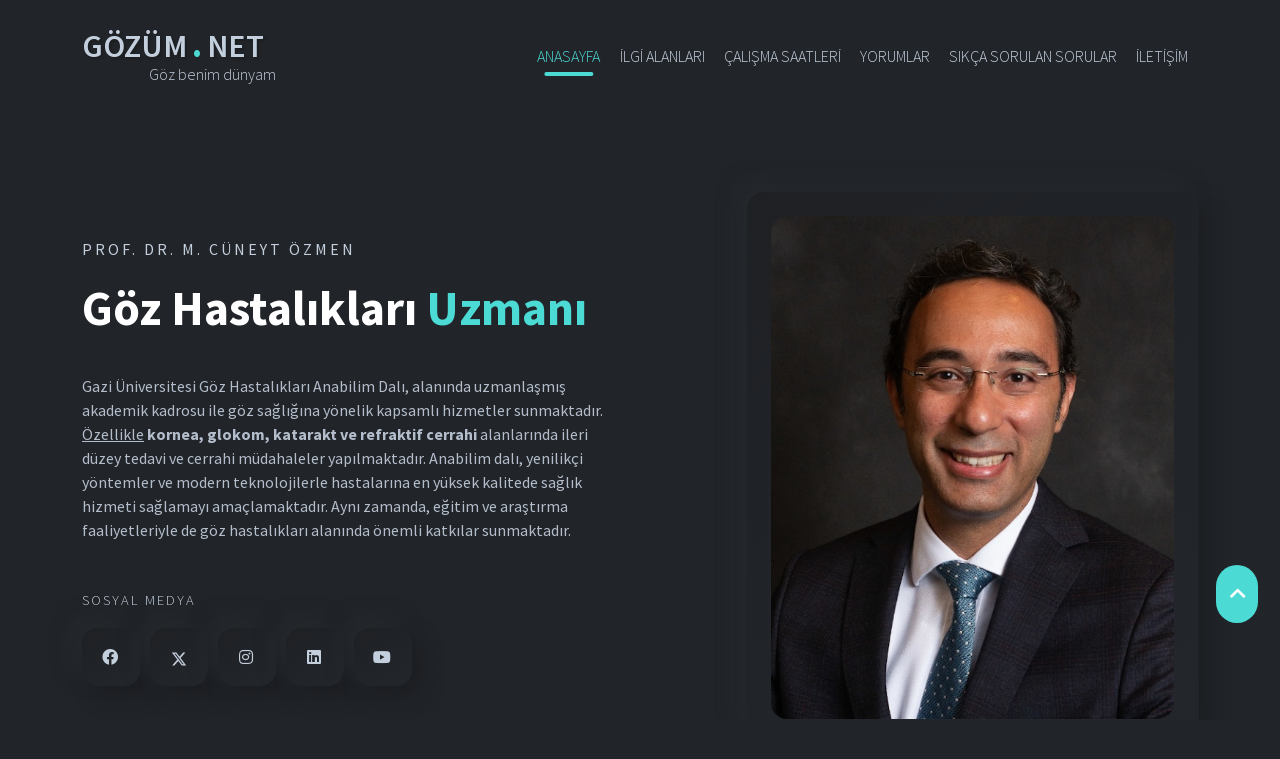

--- FILE ---
content_type: text/html; charset=UTF-8
request_url: http://cuneytozmen.com/?contactus
body_size: 8568
content:
<!doctype html>
<html>
<head>
<meta charset="utf-8">
<meta name="viewport" content="width=device-width, initial-scale=1">
<meta name="Description" content="Gözüm.net, göz sağlığınız için en kaliteli hizmeti sunar. Görme testi, göz bakımı ve optik tavsiyelerle sağlıklı bir görüş için bizimle olun!">
<meta name="Keywords" content="gözlük, lens, göz sağlığı, görme testi, optik ürünler, gözlük fiyatları, online gözlük satın al, gözlük modelleri, optik tavsiyeler, göz bakımı, göz doktoru, gözlük çeşitleri, görme bozukluğu, gözlük kampanyaları">
<meta name="Copyright" content="Copyright © 2024 | Tüm Hakları Saklıdır.">
<meta name="Author" content="mutluhasoo@gmail.com">
<link rel="stylesheet" href="http://cuneytozmen.com/FrontEnd/css/bootstrap5/css/bootstrap.min.css" type="text/css">
<link rel="stylesheet" href="http://cuneytozmen.com/FrontEnd/css/fontawesome/all.css" type="text/css">
<link rel="stylesheet" href="http://cuneytozmen.com/FrontEnd/css/gn-style.css" type="text/css">
<link rel="stylesheet" href="http://cuneytozmen.com/FrontEnd/css/gn-animate.min.css" type="text/css">
<link rel="stylesheet" href="http://cuneytozmen.com/FrontEnd/css/gn-skyforms.css" type="text/css">
<link rel="stylesheet" href="http://cuneytozmen.com/FrontEnd/css/gn-skyforms-black.css" type="text/css">
<link rel="stylesheet" href="http://cuneytozmen.com/FrontEnd/css/gn-jquery.fancybox.min.css" type="text/css">
<link rel="shortcut icon" href="http://cuneytozmen.com/FrontEnd/images/favicon.jpg">
<title>GÖZÜM.NET | Göz benim dünyam</title>
</head>
<body>

<!--HEADER-->
<section id="header-wrapper">
        
    <div class="bg-menu">
        <div class="container">
            <div class="row position-relative">
                <div class="col-xxl-3 col-xl-3 col-lg-3 col-8">
                    <div class="menu-logo">
                        <a href="./?"><span style="">GÖZÜM</span><span style="">NET</span><span style="">Göz benim dünyam</span></a>
                    </div>
                </div>
                <div class="col-xxl-9 col-xl-9 col-lg-9 col-4">
                    <nav id="nav head-menu" class="topnav">
                        <ul class="nav navbar-nav">
                            <li> <a class="scroll mn-active" href="#header-wrapper">ANASAYFA</a> </li>
                            <li> <a class="scroll" href="#interests-wrapper">İLGİ ALANLARI</a> </li>
                            <li> <a class="scroll" href="#hours-wrapper">ÇALIŞMA SAATLERİ</a> </li>
                            <li> <a class="scroll" href="#discussion-wrapper">YORUMLAR</a> </li>
                            <li> <a class="scroll" href="#faq-wrapper">SIKÇA SORULAN SORULAR</a> </li>
                            <li> <a class="scroll" href="#maps-wrapper">İLETİŞİM</a> </li>
                        </ul>
                    </nav>
                    <div class="d-flex justify-content-end align-items-center h-100 w-100"><a href="javascript:void(0);" class="responsive-icon" onclick="rsmenu()">&#9776;</a></div>
                </div>
            </div>
        </div>
    </div>
</section>
<!--HEADER-->

<!--CHANCE CONTENT-->
<!--HEADLINE-->
<section id="main-wrapper">
    <div class="container">
        <div class="row">
            <div class="col-lg-7 mt-5 mt-lg-0 d-flex flex-column justify-content-center order-2 order-lg-1">
                <div class="about inner-info mb-5">
                    <span>Prof. Dr. M. Cüneyt Özmen</span>
                    <h3>Göz Hastalıkları <em>Uzmanı</em></h3>
                    <div>Gazi Üniversitesi Göz Hastalıkları Anabilim Dalı, alanında uzmanlaşmış akademik kadrosu ile göz sağlığına yönelik kapsamlı hizmetler sunmaktadır. <u>Özellikle</u> <b>kornea, glokom, katarakt ve refraktif cerrahi</b> alanlarında ileri düzey tedavi ve cerrahi müdahaleler yapılmaktadır. Anabilim dalı, yenilikçi yöntemler ve modern teknolojilerle hastalarına en yüksek kalitede sağlık hizmeti sağlamayı amaçlamaktadır. Aynı zamanda, eğitim ve araştırma faaliyetleriyle de göz hastalıkları alanında önemli katkılar sunmaktadır.</div>
                </div>
                <div class="row">
                    <div class="col-12">
                        <span class="social-title">Sosyal Medya</span>
                        <ul class="d-flex social-share">
                                                            <li class="social-icons-facebook">
                                    <a href="https://www.facebook.com/mcozmen" target="_blank" data-bs-toggle="tooltip" data-bs-placement="top" title="Facebook" aria-label="facebook">
                                                                                    <i class="fab fa-facebook"></i>
                                                                            </a>
                                </li>
                                                            <li class="social-icons-twitter">
                                    <a href="https://twitter.com/mcozmen" target="_blank" data-bs-toggle="tooltip" data-bs-placement="top" title="Twitter" aria-label="twitter">
                                                                                    <svg xmlns="http://www.w3.org/2000/svg" height="1em" viewBox="0 0 512 512"><style>.social-icons-twitter svg{fill:#c4cfde !important;}</style><path d="M389.2 48h70.6L305.6 224.2 487 464H345L233.7 318.6 106.5 464H35.8L200.7 275.5 26.8 48H172.4L272.9 180.9 389.2 48zM364.4 421.8h39.1L151.1 88h-42L364.4 421.8z"/></svg>
                                                                            </a>
                                </li>
                                                            <li class="social-icons-instagram">
                                    <a href="https://www.instagram.com/drcuneytozmen" target="_blank" data-bs-toggle="tooltip" data-bs-placement="top" title="Instagram" aria-label="instagram">
                                                                                    <i class="fab fa-instagram"></i>
                                                                            </a>
                                </li>
                                                            <li class="social-icons-linkedin">
                                    <a href="https://www.linkedin.com/company/mcozmen/" target="_blank" data-bs-toggle="tooltip" data-bs-placement="top" title="Linkedin" aria-label="linkedin">
                                                                                    <i class="fab fa-linkedin"></i>
                                                                            </a>
                                </li>
                                                            <li class="social-icons-youtube">
                                    <a href="https://www.youtube.com/mcozmen" target="_blank" data-bs-toggle="tooltip" data-bs-placement="top" title="Youtube" aria-label="youtube">
                                                                                    <i class="fab fa-youtube"></i>
                                                                            </a>
                                </li>
                                                    </ul>
                    </div>
                </div>
            </div>
            <div class="col-lg-5 order-1 order-lg-2">
                <div class="about inner-wrap">
                    <img src="http://cuneytozmen.com/FrontEnd/files/cuneyt-ozmen.jpg" alt="G[N]">
                </div>
            </div>
        </div>
    </div>
</section>
<!--HEADLINE-->

<!--INFO BANK-->
<section id="info-wrapper">
    <div class="container">
        <div class="row">
            <div class="col-12 mb-5">
                <div class="section-title">
                    <h2>BİLGİ SERVİSLERİ </h2>
                    <span>Çeşitli konularda güncel ve kapsamlı bilgiye erişim sağlayan hizmetler sunar.</span>
                </div>
            </div>
        </div>
    </div>
    <div class="container">
        <div class="row">
            <div class="col-xxl-4 col-xl-4 col-lg-6 col-md-6 col-12 ps-3 pe-3 mb-5 mb-lg-5">
                <div class="info-banks">
                    <div class="inner">
                        <div class="icon"><i class="fal fa-calendar-alt"></i></div>
                        <div class="content">
                            <h3><a data-fancybox data-type="ajax" href="">Randevu Sistemi</a></h3>
                            <p>Kolayca randevu oluşturun, takip edin ve yönetin. Kullanıcı dostu arayüzü ile zamanınızı verimli bir şekilde planlayın.</p>
                            <a class="btn-read-more" data-fancybox data-type="ajax" href=""><i class="fad fa-long-arrow-alt-right"></i></a>
                        </div>
                    </div>
                </div>
            </div>
            <div class="col-xxl-4 col-xl-4 col-lg-6 col-md-6 col-12 ps-3 pe-3 mb-5 mb-lg-5">
                <div class="info-banks">
                    <div class="inner">
                        <div class="icon"><i class="fal fa-share-square"></i></div>
                        <div class="content">
                            <h3><a data-fancybox data-type="ajax" href="">Arkadaşınla Paylaş</a></h3>
                            <p>Bu siteyi arkadaşlarınla kolayca paylaşarak onların da faydalanmasını sağla.</p>
                            <a class="btn-read-more" data-fancybox data-type="ajax" href=""><i class="fad fa-long-arrow-alt-right"></i></a>
                        </div>
                    </div>
                </div>
            </div>
            <div class="col-xxl-4 col-xl-4 col-lg-6 col-md-6 col-12 ps-3 pe-3 mb-5 mb-lg-5">
                <div class="info-banks">
                    <div class="inner">
                        <div class="icon"><i class="fal fa-calendar-alt"></i></div>
                        <div class="content">
                            <h3><a data-fancybox data-type="ajax" href="">Kullanım Şartları</a></h3>
                            <p>Bu sözleşme, platformu kullanırken kabul etmeniz gereken şartları ve haklarınızı belirler.</p>
                            <a class="btn-read-more" data-fancybox data-type="ajax" href=""><i class="fad fa-long-arrow-alt-right"></i></a>
                        </div>
                    </div>
                </div>
            </div>
        </div>
    </div>
</section>
<!--INFO BANK-->

<!--INTEREST-->
<section id="interests-wrapper">
    <div class="container">
        <div class="row">
            <div class="col-12 mb-5">
                <div class="section-title">
                    <h2>İLGİ ALANLARI</h2>
                    <span>Farklı ilgi alanlarındaki içeriklere göz atarak, ilgini çeken konularda daha fazla bilgi edin.</span>
                </div>
            </div>
        </div>
    </div>
    <div class="container">
        <div class="row">
            <div class="multiple3x">
                <ul class="slides">
                    <li>
                        <div class="col-12 ps-3 pe-3">
                            <div class="interests-list-item">
                                <div class="interests-image-wrap"><img src="http://cuneytozmen.com/FrontEnd/files/pediatrikoftalmoloji.jpg" alt="G[N]"></div>
                                <div class="interests-content">
                                    <ul class="interests-tags">
                                        <li data-bs-toggle="tooltip" data-bs-placement="top" title="" data-bs-original-title="Tarih"><i class="far fa-clock"></i>06 Kasım 2024</li>
                                        <li data-bs-toggle="tooltip" data-bs-placement="top" title="" data-bs-original-title="Görüntülenme"><i class="far fa-eye"></i>20</li>
                                        <li data-bs-toggle="tooltip" data-bs-placement="top" title="" data-bs-original-title="Yorum"><i class="far fa-comments"></i>1</li>
                                    </ul>
                                    <h4><a href="#">Retina Hastalıkları ve Vitreoretinal Cerrahi<i class="fad fa-long-arrow-alt-right"></i></a></h4>
                                </div>
                            </div>
                        </div>
                    </li>
                    <li>
                        <div class="col-12 ps-3 pe-3">
                            <div class="interests-list-item">
                                <div class="interests-image-wrap"><img src="http://cuneytozmen.com/FrontEnd/files/glokom.jpg" alt="G[N]"></div>
                                <div class="interests-content">
                                    <ul class="interests-tags">
                                        <li data-bs-toggle="tooltip" data-bs-placement="top" title="" data-bs-original-title="Tarih"><i class="far fa-clock"></i>06 Kasım 2024</li>
                                        <li data-bs-toggle="tooltip" data-bs-placement="top" title="" data-bs-original-title="Görüntülenme"><i class="far fa-eye"></i>20</li>
                                        <li data-bs-toggle="tooltip" data-bs-placement="top" title="" data-bs-original-title="Yorum"><i class="far fa-comments"></i>1</li>
                                    </ul>
                                    <h4><a href="#">Glokom Cerrahisi<i class="fad fa-long-arrow-alt-right"></i></a></h4>
                                </div>
                            </div>
                        </div>
                    </li>
                    <li>
                        <div class="col-12 ps-3 pe-3">
                            <div class="interests-list-item">
                                <div class="interests-image-wrap"><img src="http://cuneytozmen.com/FrontEnd/files/refraktif.jpg" alt="G[N]"></div>
                                <div class="interests-content">
                                    <ul class="interests-tags">
                                        <li data-bs-toggle="tooltip" data-bs-placement="top" title="" data-bs-original-title="Tarih"><i class="far fa-clock"></i>06 Kasım 2024</li>
                                        <li data-bs-toggle="tooltip" data-bs-placement="top" title="" data-bs-original-title="Görüntülenme"><i class="far fa-eye"></i>20</li>
                                        <li data-bs-toggle="tooltip" data-bs-placement="top" title="" data-bs-original-title="Yorum"><i class="far fa-comments"></i>1</li>
                                    </ul>
                                    <h4><a href="#">Lazer Refraktif Cerrahi<i class="fad fa-long-arrow-alt-right"></i></a></h4>
                                </div>
                            </div>
                        </div>
                    </li>
                    <li>
                        <div class="col-12 ps-3 pe-3">
                            <div class="interests-list-item">
                                <div class="interests-image-wrap"><img src="http://cuneytozmen.com/FrontEnd/files/s5.jpg" alt="G[N]"></div>
                                <div class="interests-content">
                                    <ul class="interests-tags">
                                        <li data-bs-toggle="tooltip" data-bs-placement="top" title="" data-bs-original-title="Tarih"><i class="far fa-clock"></i>06 Kasım 2024</li>
                                        <li data-bs-toggle="tooltip" data-bs-placement="top" title="" data-bs-original-title="Görüntülenme"><i class="far fa-eye"></i>20</li>
                                        <li data-bs-toggle="tooltip" data-bs-placement="top" title="" data-bs-original-title="Yorum"><i class="far fa-comments"></i>1</li>
                                    </ul>
                                    <h4><a href="#">Travma Cerrahisi<i class="fad fa-long-arrow-alt-right"></i></a></h4>
                                </div>
                            </div>
                        </div>
                    </li>
                    <li>
                        <div class="col-12 ps-3 pe-3">
                            <div class="interests-list-item">
                                <div class="interests-image-wrap"><img src="http://cuneytozmen.com/FrontEnd/files/s4.jpg" alt="G[N]"></div>
                                <div class="interests-content">
                                    <ul class="interests-tags">
                                        <li data-bs-toggle="tooltip" data-bs-placement="top" title="" data-bs-original-title="Tarih"><i class="far fa-clock"></i>06 Kasım 2024</li>
                                        <li data-bs-toggle="tooltip" data-bs-placement="top" title="" data-bs-original-title="Görüntülenme"><i class="far fa-eye"></i>20</li>
                                        <li data-bs-toggle="tooltip" data-bs-placement="top" title="" data-bs-original-title="Yorum"><i class="far fa-comments"></i>1</li>
                                    </ul>
                                    <h4><a href="#">Ön Segment ve Katarakt Cerrahisi, Sekonder Göz İçi Lens İmplantasyonları<i class="fad fa-long-arrow-alt-right"></i></a></h4>
                                </div>
                            </div>
                        </div>
                    </li>
                </ul>
            </div>
        </div>
    </div>
</section>
<!--INTEREST-->

<!--HOURS-->
<section id="hours-wrapper">
    <div class="container">
        <div class="row">
            <div class="col-md-12 mb-5">
                <div class="section-title">
                    <h2>ÇALIŞMA SAATLERİ</h2>
                    <span>Hizmet verdiğimiz gün ve saatler hakkında bilgi alabilirsiniz.</span>
                </div>
            </div>
        </div>
    </div>
    <div class="container">
        <div class="row">
            <div class="col-xxl-6 col-xl-6 col-lg-6 col-12 mb-xxl-0 mb-xl-0 mb-lg-0 mb-5 ps-3 pe-3">
                <div class="sw-primary">
                    <ol class="services">
                        <li><span>Pazartesi - Cerrahi</span><p>08:00 - 18:00</p></li>
                        <li><span>Salı - Muayene</span><p>08:00 - 17:00</p></li>
                        <li><span>Çarşamba - Muayene</span><p>08:00 - 17:00</p></li>
                        <li><span>Perşembe - Katarakt Cerrahisi</span><p>08:00 - 12:00</p></li>
                        <li><span>Perşembe - Lazer Refraktif Cerrahisi</span><p>13:00 - 17:00</p></li>
                        <li><span>Cuma - Eğitim Programı</span><p>09:00 - 12:00</p></li>
                        <li><span>Cuma - Araştırma Proje Toplantıları</span><p>13:30 - 17:00</p></li>
                    </ol>
                </div>
            </div>
            <div class="col-xxl-6 col-xl-6 col-lg-6 col-12">
                <div class="row">
                    <div class="col-xxl-6 col-xl-6 col-lg-6 col-md-6 col-sm-6 col-12 ps-3 pe-3">
                        <div class="counters">
                            <div class="for-inner one">
                                <div class="for-icon"><i class="l-icon l-icon-x"></i></div>
                                <div class="for-number">14</div>
                                <div class="for-title">Randevu Talepleri </div>
                            </div>
                        </div>
                        <div class="counters">
                            <div class="for-inner">
                                <div class="for-icon"><i class="l-icon l-icon-ok17"></i></div>
                                <div class="for-number">53</div>
                                <div class="for-title">Sizlerden Gelen Yorumlar</div>
                            </div>
                        </div>
                    </div>
                    <div class="col-xxl-6 col-xl-6 col-lg-6 col-md-6 col-sm-6 col-12 d-flex align-content-center align-items-center ps-3 pe-3">  
                        <div class="counters">
                            <div class="for-inner">
                                <div class="for-icon"><i class="l-icon l-icon-W"></i></div>
                                <div class="for-number">71</div>
                                <div class="for-title">Görüş, Öneri ve İstekler</div>
                            </div>
                        </div>
                        
                    </div>
                </div>
            </div>
        </div>
    </div>
</section>
<!--HOURS-->

<!--DISCUSSION-->
<section id="discussion-wrapper">
    <div class="container">
        <div class="row">
            <div class="col-md-12 mb-5">
                <div class="section-title">
                    <h2>YORUMLAR</h2>
                    <span>Kullanıcılarımızın görüşlerini ve deneyimlerini paylaşabileceği alandır.</span>
                </div>
            </div>
        </div>
    </div>
    <div class="container">
        <div class="row">
            <section class="slider">
                <div class="single-point">
                    <ul class="slides">
                                                    <li>
                                <div class="col-12 ps-3 pe-3">
                                    <div class="item-homecomment">
                                        <div class="inner-box">
                                            <div class="hc-content">Cüneyt hocamla K. Maraşta tanıştım adım Adnan Mert Kulak Güneydoğu gazisiyim 1995 te elbomba patlaması sonucu sağ gözümü kaybettim. Tedavim boyunca hocam benimle çok ilgilendi saolsun. Cüneyt hoca mükemmel bir insan ve muhteşem bir doktor. Onu yetiştiren Anne ve Babasının ellerinden öpüyorum, beyefendi ve vicdanlı bir insan yetiştirmişler Allahım onlardan razı olsun saygılarımla.</div>
                                            <div class="d-flex align-items-center">
                                                <div class="hc-image"><img src="http://cuneytozmen.com/FrontEnd/files/comment-profile.png" alt="G[N]"></div>
                                                <div class="hc-info">
                                                    <h3>Doktor Takvimi Ziyaretçi Görüşü</h3><span>02 Aralık 2024, Pazartesi</span>
                                                </div>
                                                <div class="hc-icon ms-auto"><i class="far fa-quote-right"></i></div>
                                            </div>
                                        </div>
                                    </div>
                                </div>
                            </li>
                                                    <li>
                                <div class="col-12 ps-3 pe-3">
                                    <div class="item-homecomment">
                                        <div class="inner-box">
                                            <div class="hc-content">Hastalarına ilgisi mükemmel. Sıfır moral ile geldiğimiz hastanede bize çok güzel bir dille moral aşıladı. çok zorlu bir ameliyata artık hiç tereddüt etmeden gönül rahatlığı ile girebileceğiz.</div>
                                            <div class="d-flex align-items-center">
                                                <div class="hc-image"><img src="http://cuneytozmen.com/FrontEnd/files/comment-profile.png" alt="G[N]"></div>
                                                <div class="hc-info">
                                                    <h3>Doktor Takvimi Ziyaretçi Görüşü</h3><span>02 Aralık 2024, Pazartesi</span>
                                                </div>
                                                <div class="hc-icon ms-auto"><i class="far fa-quote-right"></i></div>
                                            </div>
                                        </div>
                                    </div>
                                </div>
                            </li>
                                                    <li>
                                <div class="col-12 ps-3 pe-3">
                                    <div class="item-homecomment">
                                        <div class="inner-box">
                                            <div class="hc-content">Ben iki gözümden sol 2004 sağ 2006 olmak üzere kornea nakli oldum yaklaşık 8 ay önce sol gözüm nakli reddetmeye başladı Allah c.c razı olsun beni sürekli takip eden doktorumdan bana M.Cüneyt Özmen hocamı tavsiye etti bu arada bişey söylemeden geçemeyeceğim ikinci ameliyat ihtimalinde hem kornea gözü reddetme oranı yüzde elli hemde çok uçuk bi rakamla ameliyat olabileceğim söylendi bana ama Cüneyt hocam beni ameliyat etmeden bana onca sıkıntıyı yaşatmadan damlalarla tedavi etti Allah c.c razı olsun hocamdan çok çok ama çok teşekkür ederim</div>
                                            <div class="d-flex align-items-center">
                                                <div class="hc-image"><img src="http://cuneytozmen.com/FrontEnd/files/comment-profile.png" alt="G[N]"></div>
                                                <div class="hc-info">
                                                    <h3>Turhan TAYKURT</h3><span>02 Aralık 2024, Pazartesi</span>
                                                </div>
                                                <div class="hc-icon ms-auto"><i class="far fa-quote-right"></i></div>
                                            </div>
                                        </div>
                                    </div>
                                </div>
                            </li>
                                                    <li>
                                <div class="col-12 ps-3 pe-3">
                                    <div class="item-homecomment">
                                        <div class="inner-box">
                                            <div class="hc-content">Çok iyi bir hekim, yoğun temposuna rağmen tüm hastaları ile son derece ilgili, hiç bir hastasını birbirinden ayırmadan, ilgileniyor, kesinlikle mesleğinde çok iyi araştırdığınız zaman mesleki kariyeri bunu ispatlıyor, inşallah yolu açık olsun, eksik olmasın.</div>
                                            <div class="d-flex align-items-center">
                                                <div class="hc-image"><img src="http://cuneytozmen.com/FrontEnd/files/comment-profile.png" alt="G[N]"></div>
                                                <div class="hc-info">
                                                    <h3>Gökhan</h3><span>02 Aralık 2024, Pazartesi</span>
                                                </div>
                                                <div class="hc-icon ms-auto"><i class="far fa-quote-right"></i></div>
                                            </div>
                                        </div>
                                    </div>
                                </div>
                            </li>
                                                    <li>
                                <div class="col-12 ps-3 pe-3">
                                    <div class="item-homecomment">
                                        <div class="inner-box">
                                            <div class="hc-content">Saygıdeğer doktorumuzla oğlum 2 yaşında iken tanıştık.Oğlumda Nistagmus var.Bunun için ameliyat demişti başka doktorlar. Cünet Beye götürdüğümüzde takip ve gözlükle tedavi önerdi.Cünet Beyin yapmış olduğu anestezili muayenesi ve tedavisinden çok memnun kaldığım için çocuğunda göz problemi olan ailelere öneriyorum.Oğlum Şimdi 3 yaş 3 aylık biz takipler için Ankaraya gidiyoruz. </div>
                                            <div class="d-flex align-items-center">
                                                <div class="hc-image"><img src="http://cuneytozmen.com/FrontEnd/files/comment-profile.png" alt="G[N]"></div>
                                                <div class="hc-info">
                                                    <h3>Doktor Takvimi Ziyaretçi Görüşü</h3><span>02 Aralık 2024, Pazartesi</span>
                                                </div>
                                                <div class="hc-icon ms-auto"><i class="far fa-quote-right"></i></div>
                                            </div>
                                        </div>
                                    </div>
                                </div>
                            </li>
                                            </ul>
                </div>
            </section>
        </div>
    </div>
</section>
<!--DISCUSSION-->

<!--FAQ-->
<section id="faq-wrapper">
    <div class="container">
        <div class="row">
            <div class="col-md-12 mb-5">
                <div class="section-title">
                    <h2>SIKÇA SORULAN SORULAR</h2>
                    <span>Kullanıcılarımız tarafından en sık sorulan sorulara hızlı ve kapsamlı cevaplar bulabilirsiniz.</span>
                </div>
            </div>
        </div>
    </div>
    <div class="container">
        <div class="row">
            <div class="col-12 col-lg-5">
                <div class="faq-image">
                    <img src="http://cuneytozmen.com/FrontEnd/files/faq.jpg" alt="G[N]">
                </div>
            </div>
            <div class="col-12 col-lg-5 offset-lg-1 mt-5 mt-lg-0">
                                    <div class="faq-more-toggle">
                        <h3 class="faq-more-toggle-trigger" title="">Dr. Mehmet Cüneyt Özmen Kimdir.?</h3>
                        <div class="faq-more-toggle-container" style="display: none;">
                            1980 yılında Ankara’da doğan Dr.Cüneyt Özmen, 2005 yılında Hacettepe Üniversitesi Tıp Fakültesi’nden mezun oldu.<br>
Aynı yıl Gazi Üniversitesi Tıp Fakültesi Göz Hastalıkları Anabilim Dalı’nda başladığı göz hastalıkları ihtisasını 2010 yılında tamamladı.
                        </div>
                    </div>
                                    <div class="faq-more-toggle">
                        <h3 class="faq-more-toggle-trigger" title="">Dr. Mehmet Cüneyt Özmen İçin Nasıl Randevu Alabilirim?</h3>
                        <div class="faq-more-toggle-container" style="display: none;">
                            Katarakt cerrahisi, glokom, keratokonus ve kornea hastalıkları ile ilgili muayene ve tedavi olmak için (312) 202 63 15 numaralı telefondan randevu alabilirsiniz.
Excimer laser ile gözlükten kurtulmak için (312) 202 72 55 numaralı telefondan randevu alabilirsiniz.
Randevular, yoğunluk nedeniyle ileri tarihe verilmektedir. Durumunuzun acil olduğunu düşünüyor ve daha erken randevu almak istiyorsanız lütfen hastalığınız ile ilgili belgelerinizi ve bilgilerinizi mcozmen@gazi.edu.tr adresine mail atınız.
www.gözüm.net veya www.cuneytozmen.com adreslerinde anasayfa da bulunan "Randevu Sistemi" bağlantısından verilebilir.
                        </div>
                    </div>
                                    <div class="faq-more-toggle">
                        <h3 class="faq-more-toggle-trigger" title="">Dr. Mehmet Cüneyt Özmen Nerede Çalışıyor, İletişim Bilgileri Nedir?</h3>
                        <div class="faq-more-toggle-container" style="display: none;">
                            <u>2019 yılı Eylül</u> ayından itibaren <b>Gazi Üniversitesi</b> Göz Hastalıkları Anabilim Dalı'ndaki <u>görevine devam</u> etmektedir.
                        </div>
                    </div>
                                    <div class="faq-more-toggle">
                        <h3 class="faq-more-toggle-trigger" title="">Dr. Mehmet Cüneyt Özmen Hangi Uzmanlık Alanında Hizmet Veriyor? </h3>
                        <div class="faq-more-toggle-container" style="display: none;">
                            Dr. Mehmet Cüneyt Özmen <u>Göz Hastalıkları,</u> uzmanıdır.<br>
                        </div>
                    </div>
                                    <div class="faq-more-toggle">
                        <h3 class="faq-more-toggle-trigger" title="">Dr. Mehmet Cüneyt Özmen İçin Muayene Ücreti Nedir?</h3>
                        <div class="faq-more-toggle-container" style="display: none;">
                            Türkiye’de görev yapan doktorların muayene ücretleri <u>sağlık regülasyonları</u> nedeniyle <b>yayınlanamamaktadır.</b> Dr. Mehmet Cüneyt Özmen muayene ücretini öğrenmek için kendisine iletişim sayfasındaki bilgiler üzerinden mesaj gönderebilir veya telefon aracılığı ile irtibata geçebilirsiniz.
                        </div>
                    </div>
                                    <div class="faq-more-toggle">
                        <h3 class="faq-more-toggle-trigger" title="">Dr. Mehmet Cüneyt Özmen Hakkındaki Şikayetleri Nasıl Bildirebilirim? </h3>
                        <div class="faq-more-toggle-container" style="display: none;">
                            Dr. M Özmen ile ilgili doğrudan şikayetleri <b>www.gözüm.net</b> adresi üzerinden <u>"Bize Yazın"</u> bağlantısı üzerinden bildirebilirsiniz. Hakaret olmayan <b>olumlu/olumsuz</b> <u>yorumlara/görüşlere</u> yer vermektedir.
                        </div>
                    </div>
                                    <div class="faq-more-toggle">
                        <h3 class="faq-more-toggle-trigger" title="">Dr. Mehmet Cüneyt Özmen Hakkındaki Hasta Yorumlarını Okumak Ve Yeni Yorum Yazmak İstiyorum. Nasıl Yapabilirim?</h3>
                        <div class="faq-more-toggle-container" style="display: none;">
                            Dr. M Özmen ile ilgili doğrudan şikayetleri  www.gözüm.net adresi üzerinden <u>"Bize Yazın"</u> bağlantısı üzerinden bildirebilirsiniz. Hakaret olmayan tüm yorumlar anasayfada <u>"Sizlerden Gelen Yorumlar"</u> başlığı altında yayınlanmaktadır.
                        </div>
                    </div>
                                    <div class="faq-more-toggle">
                        <h3 class="faq-more-toggle-trigger" title="">Hangi Sigorta Şirketleri Mehmet Cüneyt Özmen İle Anlaşmalı? </h3>
                        <div class="faq-more-toggle-container" style="display: none;">
                            Mehmet Cüneyt Özmen kayıtlarımızda bir devlet kurumunda çalışıyor görünmektedir. Dolayısıyla SGK kapsamında online randevunuzu MHRS veya E-nabız aracılığı ile oluşturabilir ve Sosyal Güvenlik Kurumu güvencesinde randevu alıp muayene olabilirsiniz.<br>		
                        </div>
                    </div>
                                    <div class="faq-more-toggle">
                        <h3 class="faq-more-toggle-trigger" title="">İletişim Adresi?</h3>
                        <div class="faq-more-toggle-container" style="display: none;">
                            <b>www.gözüm.net ve www.cuneytozmen.com</b> siz değerli müşterilerimize kaliteli ve kesintisiz hizmet vermektedir.<br>
<b>+90(312) 202 63 15 - 202 72 55</b><br>
bilgi@gözüm.net<br>
                        </div>
                    </div>
                            </div>
        </div>
    </div>
</section>
<!--FAQ-->

<!--MAPS-->
<section id="maps-wrapper">
    <div class="maps">
        <script src="http://cuneytozmen.com/FrontEnd/js/gn-maps.js"></script>
    </div>
</section>
<!--MAPS-->

<!--FOOTER-->
<section id="footer-wrapper">
    <div class="first-line-info">
        <div class="container">
            <div class="row align-items-center">
                <div class="col-xl-6 col-lg-6 col-md-6 mb-xl-0 mb-lg-0 mb-md-0 mb-5">
                                        <form method="post" action="">
                        <div class="contact-form special-frm">
                            <div class="foot-title">
                                <h3>BİZE YAZIN</h3>
                                <p>Görüş, Öneri ve Düşünceleriniz Bizim İçin Önemlidir.!</p>
                            </div>
                            <div class="row">
                                <div class="col-lg-6 col-md-6 col-12">
                                    <label class="input">
                                        <input type="text" name="f_adsoyad" placeholder="Ad Soyadınız">
                                        <b class="tooltip tooltip-top-right"> Tam ve Eksiksiz Yazmanız Gerekiyor! </b>
                                    </label>
                                </div>

                                <div class="col-lg-6 col-md-6 col-12">
                                    <label class="input">
                                        <input type="text" name="f_posta" placeholder="E-Posta Adresiniz">
                                        <b class="tooltip tooltip-top-right"> Tam ve Eksiksiz Yazmanız Gerekiyor! </b>
                                    </label>
                                </div>

                                <div class="col-12">
                                    <label class="input">
                                        <input type="text" name="f_konu" placeholder="Konu Başlığı">
                                        <b class="tooltip tooltip-top-right"> Tam ve Eksiksiz Yazmanız Gerekiyor! </b>
                                    </label>
                                </div>

                                <div class="col-12">
                                    <label class="textarea">
                                        <textarea name="f_mesaj" placeholder="Mesajınız" rows="3"></textarea>
                                        <b class="tooltip tooltip-top-right"> Tam ve Eksiksiz Yazmanız Gerekiyor! </b>
                                    </label>
                                </div>

                                <div class="col-lg-6 col-md-6 col-12">
                                    <label class="input">
                                        <input type="text" name="f_guvenlik" maxlength="2" placeholder="5 + 1">
                                        <b class="tooltip tooltip-top-right"> Tam ve Eksiksiz Yazmanız Gerekiyor! </b>
                                    </label>
                                </div>

                                <div class="col-12">
                                    <div class="inline-group">
                                        <label class="checkbox">
                                            <input type="checkbox" name="f_cevap" value="1">
                                            <i></i> Mesajım İçin Cevap İstiyorum
                                        </label>
                                    </div>
                                </div>

                                <div class="col-lg-12 col-md-12 col-sm-12 col-xs-12 text-center">
                                    <input type="hidden" name="_token" value="MYtlRy4x9Q7a6zvs7TxnqJbMq6sqXNmXLP3IaYdC ">
                                    <input type="hidden" name="f_kontrol" value="6">
                                    <a id="ContactMessageSend" class="general-btn">Mesajı Gönder <i class="fa fa-send"></i></a>
                                </div>

                            </div>
                        </div>
                    </form>
                </div>
                <div class="col-xl-4 col-lg-5 col-md-6 ms-xl-5 ms-lg-3 ms-md-0 ms-0">
                    <div class="foot-title">
                        <h3>BİZE ULAŞIN</h3>
                        <p>7/24 Talepleriniz İçin Destek Alabilirsiniz.!</p>
                    </div>
                    <div class="site-contact">
                        <div class="sc-item">
                            <div class="sc-effect">
                                <span><i class="far fa-map-marked"></i></span>
                            </div>
                            <div class="sc-info">
                                <p>Emniyet Mahallesi, Mevlana Blv. No:29, 06560 Yenimahalle/ ANKARA</p>
                            </div>
                        </div>
                        <div class="sc-item">
                            <div class="sc-effect">
                                <span><i class="far fa-phone"></i></span>
                            </div>
                            <div class="sc-info">
                                <p>+90 312 202 63 15</p>
                            </div>
                        </div>
                        <div class="sc-item">
                            <div class="sc-effect">
                                <span><i class="far fa-globe"></i></span>
                            </div>
                            <div class="sc-info">
                                <p>
info@gözüm.net</p>
                                <p>www.gözüm.net</p>
                            </div>
                        </div>
                    </div>
                </div>
            </div>
        </div>
    </div>
    <div class="second-line-info">
        <div class="container">
            <div class="row">
                <div class="col-12">
                    <div class="copyright">Copyright © 2024 <a href="https://www.gözüm.net"> GÖZÜM.NET </a> Tüm Hakları Saklıdır.</div>
                </div>
            </div>
        </div>
    </div>
</section>
<!--FOOTER-->

<!--CHANCE CONTENT-->

<!--SCRIPT-->
<script src="http://cuneytozmen.com/FrontEnd/js/gn-jquery-1.12.4.min.js"></script>
<script src="http://cuneytozmen.com/FrontEnd/css/bootstrap5/js/bootstrap.bundle.min.js"></script>
<script src="http://cuneytozmen.com/FrontEnd/js/gn-script.js"></script>
<script src="http://cuneytozmen.com/FrontEnd/js/gn-jquery.flexslider.js"></script>
<script src="http://cuneytozmen.com/FrontEnd/js/gn-jquery.animateNumbers.min.js"></script>
<script src="http://cuneytozmen.com/FrontEnd/js/gn-jquery.fancybox.min.js"></script>
<script src="http://cuneytozmen.com/FrontEnd/js/gn-sweetalert2.all.min.js"></script>
<script src="http://cuneytozmen.com/FrontEnd/js/gn-menu.js"></script>
<script src="http://cuneytozmen.com/FrontEnd/js/gn-sliders.js"></script>
<script async defer src="https://maps.googleapis.com/maps/api/js?key=AIzaSyChV4Stc-Td6FyMbqUycgyuyZaYVJ4Oatg&callback=initMap"></script>
<script>
    $(".counters .for-number").each(function () {
        $(this)
            .prop("Counter", 0)
            .animate(
                {Counter: $(this).text(),},
                {
                    duration: 4000, easing: "swing",
                    step: function (now) {
                        now = Number(Math.ceil(now)).toLocaleString('en');
                        $(this).text(now);
                    },
                }
            );
    });
</script>

<script>
    $(function(){
        $("#ContactMessageSend").click(function(e){
            e.preventDefault();

            var adsoyad,konu,eposta,mesaj,guvenlik,cevap,_token,kontrol;
            adsoyad     = $("input[name=f_adsoyad]").val();
            eposta	    = $("input[name=f_posta]").val();
            konu        = $("input[name=f_konu]").val();
            mesaj       = $("textarea[name=f_mesaj]").val();
            guvenlik	= $("input[name=f_guvenlik]").val();
            //cevap       = $("input[name=f_cevap]").val();
            _token	    = $("input[name=_token]").val();
            kontrol     = $("input[name=f_kontrol]").val();


            if ($("input[name=f_cevap]").is(':checked')) {cevap=1;} else {cevap=0;}

            //alert (adsoyad+"-"+konu+"-"+eposta+"-"+mesaj+"-"+guvenlik+"-"+kontrol+"-"+cevap);

            if(adsoyad==""){
                GeneralAlert("Adsoyad Alanı Boş Geçilemez.!","error");
                $("input[name=f_adsoyad]").focus();
            }
            else if(eposta==""){
                GeneralAlert("E-Posta Adres Alanı Boş Geçilemez.!","error");
                $("input[name=f_posta]").focus();
            }
            else if(!EpostaKontrol(eposta)){
                GeneralAlert("E-Posta Adres Alanı Geçerli Formatta Girilmedi.!","error");
                $("input[name=f_posta]").focus();
            }
            else if(konu==""){
                GeneralAlert("Konu Alanı Boş Geçilemez.!","error");
                $("input[name=f_konu]").focus();
            }
            else if(mesaj==""){
                GeneralAlert("Mesaj Alanı Boş Geçilemez.!","error");
                $("textarea[name=f_mesaj]").focus();
            }
            else if(guvenlik=="" || guvenlik!=kontrol){
                GeneralAlert("Güvenlik Kod Alanı Hatalı Girildi.!","error");
                $("input[name=f_guvenlik]").focus();
            }
            else{
                $.ajax({
                    url		: "/contact/record",
                    type	: "POST",
                    data	: {"d1":adsoyad,"d2":eposta,"d3":konu,"d4":mesaj,"d5":guvenlik,"d6":cevap,"_token":_token,"d7":kontrol},
                    // contentType	    : "application/json",
                    // application/json; charset=utf-8
                    // text/plain       : post server datatype
                    // prosessData      : false,
                    // json, text veya html : sunucu get datatype
                    dataType: "JSON",
                    success : function(data){
                        if(data.status){
                            GeneralAlert(data.messages,data.type);
                            setTimeout(function(){
                                window.location = data.directs;
                            },3000);
                        }
                        else{
                            $("input[name=f_adsoyad]").focus();
                            GeneralAlert(data.messages,data.type);
                        }
                    }
                });
            }
        });
    });
</script>
<script>
    //SCROOL MENU
    jQuery('.scroll').onePgaeNav({
        wrapper : '.nav.navbar-nav'
    });
</script>
<!--SCRIPT-->
<a class="scroll-up" href="#">&nbsp;</a>
</body>
</html>


--- FILE ---
content_type: text/css
request_url: http://cuneytozmen.com/FrontEnd/css/gn-style.css
body_size: 15491
content:
/*-------------------------------------------------------------------
-------------
DATE		: 28.11.2024
DESIGN		: HASAN MUTLU
E-MAIL		: mutluhasoo@gmail.com
WEBSITE		: http://www.gözüm.net - https://www.cuneytozmen.com
-------------
--------------------------------------------------------------------*/

/* TABLE BUILD

	1.FONT

	2.GENERAL
		A. SECTION TITLE
		B. SLIDERS
		C. BUTTONS
		D. FANCYBOX
		E. ACORDION SPECIAL
		F. GALLERY    ***
		G. 404 NOT FOUND
        H. ARTICLE MARK
        I. TOOLTIPS
        J. EXTRA TOOLS  ***
        K. RESPONSIVE SLIDE MENU
        L. IMG GROUPS
        M. SPECIAL FORM

	3.HEADER
		A. CONTACT INFO
		B. MENU
		C.
		D.
		E.
		F.
		G.

	4.CONTAINER
		A. ABOUT US
		B. INFO BANK
		C. INTERESTS
		D. HOURS & COUNTER
		E. FAQ
		F. DISCUSSION
		G. MAPS
		H.
		I.

	5.MORE CONTAINER
		A. POPUP
		B. MULTIPLE DETAILS
		C.
		D.
		E.
		F.
		G.

	6.FOOTER
		A. TITLE
		B. CONTACT
		C. COPYRIGHT
		D. SCROLL UP

	7.RESPONSIVE
		A. 100 X 576
        B. 576 X 768
        C. 768 X 1024
        D. 1024 X 1199
        E. 1199 X 1399
        F. 1400 >
        G. PRINT

	8.ANIMATION

*/

/*
======================================= 1. FONT =========================================
*/
@import "gn-myfonts.css";
@import "gn-root.css";
/*
======================================= 1. FONT =========================================
*/

/*
======================================= 2. GENERAL ======================================
*/
body {
    background: var(--body-background-one);
    font-family:var(--font-family);
    font-size: var(--body-font-size);
    color:var(--paragraph-color);
    font-weight: 400;
    line-height: var(--body-line-height);
    margin: 0;
    padding: 0;
}
a {
	-webkit-transition: 0.3s ease-in-out;
	   -moz-transition: 0.3s ease-in-out;
	    -ms-transition: 0.3s ease-in-out;
	     -o-transition: 0.3s ease-in-out;
	        transition: 0.3s ease-in-out;
}
a,
a:hover,
a:active,
a:focus {
    color:var(--primary-color);
    text-decoration: none;
    outline: none;
}
dl, ol, ul {
    list-style:none;
    margin: 0;
    padding: 0;
}
img {
    width: 100%;
    vertical-align: middle;
}
::selection{
    background:var(--primary-background) none repeat scroll 0 0;
    color:var(--font-white-color);
}
::-moz-selection {
    background: var(--primary-background) none repeat scroll 0 0;
    color: var(--font-white-color);
}
/*
-------------------------------------- A. SECTION TITLE ---------------------------------
*/
.section-title {
    font-family: var(--font-family);
	width:100%;
	overflow:hidden;
	text-align:center;
}
.section-title h2{
    color:var(--section-title);
    font-weight: 700;
    font-size: 2rem;
    line-height: 1.5;
	position:relative;
    margin: 0;
	padding-bottom: 1.2rem;
}
.section-title h2:before {
	background:var(--section-title-background);
	content:"";
	border-radius:var(--object-border-50y-radius);
	width:11px;
	height:11px;
	margin:0;
	position:absolute;
	bottom:3px;
	left:50%;
    transform: translate(-50%,-50%);
	-webkit-transition: all 0.2s ease-in-out;
	   -moz-transition: all 0.2s ease-in-out;
	    -ms-transition: all 0.2s ease-in-out;
	     -o-transition: all 0.2s ease-in-out;
	        transition: all 0.2s ease-in-out;
}
.section-title:hover h2::before {background:var(--fourth-background);}
.section-title span{
    color:var(--section-title);
    font-size: 1rem;
    font-weight: 400;
    padding: 0;
}
/*
-------------------------------------- A. SECTION TITLE ---------------------------------
*/

/*
-------------------------------------- B. SLIDERS ---------------------------------------
*/
.ssb{
    padding:470px 0;
    max-height: 620px;
    background-size: cover !important;
    background-position: center !important;
    /*display: flex;
    align-items: center;
    position: relative;*/
}
/* =======
 * RESETS
 * =======*/
.flex-container a:hover,
.flex-slider a:hover {outline: none;}

.slides,
.slides > li,
.flex-control-nav,
.flex-direction-nav {
    margin: 0;
    padding: 0;
    list-style: none;
}
.flex-pauseplay span {text-transform: capitalize;}
/* ===========
 * BASE STYLES
 * ===========*/
.single-point,
.single1x,
.single2x,
.multiple3x,
.multiple3xs,
.multiple4x,
.multiple5x{
    margin: 0;
    padding: 0;
}

.single-point .slides > li,
.single1x .slides > li,
.single2x .slides > li,
.multiple3x .slides > li,
.multiple3xs .slides > li,
.multiple4x .slides > li,
.multiple5x .slides >li{
    display: none;
    -webkit-backface-visibility: hidden;
}
.single-point .slides img,
.single1x .slides img,
.single2x .slides img,
.multiple3x .slides img,
.multiple3xs .slides img,
.multiple4x .slides img,
.multiple5x .slides img{
    width: 100%;
    display: block;
}

.single-point .slides:after,
.single1x .slides:after,
.single2x .slides:after,
.multiple3x .slides:after,
.multiple3xs .slides:after,
.multiple4x .slides:after,
.multiple5x .slides:after{
    content: "\0020";
    display: block;
    clear: both;
    visibility: hidden;
    line-height: 0;
    height: 0;
}

html[xmlns] .single-point .slides,
html[xmlns] .single1x .slides,
html[xmlns] .single2x .slides,
html[xmlns] .multiple3x .slides,
html[xmlns] .multiple3xs .slides,
html[xmlns] .multiple4x .slides,
html[xmlns] .multiple5x .slides{display: block;}

* html .single-point .slides,
* html .single1x .slides,
* html .single2x .slides,
* html .multiple3x .slides,
* html .multiple3xs .slides,
* html .multiple4x .slides,
* html .multiple5x .slides{height: 1%;}

.no-js .single-point .slides > li:first-child,
.no-js .single1x .slides > li:first-child,
.no-js .single2x .slides > li:first-child,
.no-js .multiple3x .slides > li:first-child,
.no-js .multiple3xs .slides > li:first-child,
.no-js .multiple4x .slides > li:first-child,
.no-js .multiple5x .slides > li:first-child{display: block;}
/* =============
 * DEFAULT THEME
 * =============*/
.single-point,
.single1x,
.single2x,
.multiple3x,
.multiple3xs,
.multiple4x,
.multiple5x{
    margin: 0;
    /*background: var(--background-white-color);
    border: 0 solid var(--border-white-color);*/
    position: relative;
    zoom: 1;
    /*-webkit-border-radius: 5px;
       -moz-border-radius: 5px;
            border-radius: 5px;
    -webkit-box-shadow: 0 1px 4px rgba(0, 0, 0, 0.2);
       -moz-box-shadow: 0 1px 4px rgba(0, 0, 0, 0.2);
         -o-box-shadow: 0 1px 4px rgba(0, 0, 0, 0.2);
            box-shadow: 0 1px 4px rgba(0, 0, 0, 0.2);*/
}

.single-point .slides,
.single1x .slides,
.single2x .slides,
.multiple3x .slides,
.multiple3xs .slides,
.multiple4x .slides,
.multiple5x .slides{zoom: 1;}

.single-point .slides img,
.single1x .slides img,
.single2x .slides img,
.multiple3x .slides img,
.multiple3xs .slides img,
.multiple4x .slides img,
.multiple5x .slides img{
    height: auto;
    -moz-user-select: none;
}

.flex-viewport {
    max-height: 2020307px;
    -webkit-transition: all 1s ease;
       -moz-transition: all 1s ease;
        -ms-transition: all 1s ease;
         -o-transition: all 1s ease;
            transition: all 1s ease;
}
.loading .flex-viewport {max-height: 300px;}

@-moz-document url-prefix() {.loading .flex-viewport {max-height: none;}}

.carousel li {margin-right: 5px;}
.flex-direction-nav {height: 0;}

.flex-direction-nav a {
    background: var(--general-background);
    text-align: center;
    color: var(--white-light);
    width: 45px;
    height: 45px;
    line-height: 45px;
    margin: -20px 0 0;
    /*border: 1px solid rgba(235,234,234,0);*/
    border-radius: var(--object-border-radius);
    position: absolute;
    top: 50%;
    z-index: 10;
    overflow: hidden;
    opacity: 0;
    display: block;
    cursor: pointer;
    -webkit-transition: all .3s ease;
       -moz-transition: all .3s ease;
            transition: all .3s ease;
    box-shadow: var(--shadow-one);
}
.flex-direction-nav a:before  {
    font-family: "Font Awesome 5 Pro", serif;
    font-weight: lighter;
    font-size: 1.5rem;
    display: inline-block;
    content: '\f104';
}
.flex-direction-nav a.flex-next:before {content: '\f105';}
.flex-direction-nav .flex-prev {left: -50px;}
.flex-direction-nav .flex-next {right: -50px;}

.flex-direction-nav .flex-disabled {
    opacity: 0 !important;
    filter: alpha(opacity=0);
    cursor: default;
    z-index: -1;
}
.flex-pauseplay a {
    color: var(--paragraph-color);
    display: block;
    width: 20px;
    height: 20px;
    position: absolute;
    bottom: 5px;
    left: 10px;
    opacity: 0.8;
    z-index: 10;
    overflow: hidden;
    cursor: pointer;
}
.flex-pauseplay a:before {
    font-family: "flexslider-icon", serif;
    font-size: 20px;
    display: inline-block;
    content: '\f004';
}
.flex-pauseplay a:hover {opacity: 1;}
.flex-pauseplay a.flex-play:before {content: '\f003';}

.single1x .flex-control-nav,
.single2x .flex-control-nav,
.single-point .flex-control-nav,
.multiple3x .flex-control-nav,
.multiple3xs .flex-control-nav,
.multiple4x .flex-control-nav,
.multiple5x .flex-control-nav{
    width: 100%;
    position: absolute;
    bottom: 0.37rem;
    text-align: center;
    z-index: 9;
}
.flex-control-nav li {
    margin: 0 .3rem;
    zoom: 1;
    *display: inline;
    display: inline-block;
}
.flex-control-paging li a {
    background-color: transparent;
    color: var(--white-light);
    cursor: pointer;
    text-indent: -9999px;
    width: 45px;
    height: 6px;
    display: block;
    border-radius: var(--object-border-radius);
    border: 1px solid var(--border-white-light);
    position: relative;
    -webkit-transition: all 0.3s ease-in-out;
            transition: all 0.3s ease-in-out;
}
.flex-control-paging li a::after{
    background:none;
    content: "";
    position: absolute;
    border-radius:var(--object-border-radius);
    width: 45px;
    height: 6px;
    left:-1px;
    top:-1px;
    margin-left:0;
    margin-top:0;
    -webkit-transition: all 0.2s ease;
            transition: all 0.2s ease;
}
.flex-control-paging li a.flex-active {
    background-color:var(--primary-background);
    border: 1px solid var(--primary-border-color);
    width: 60px;
    /*background-color: transparent;
    cursor: default;
    width: 45px;
    height: 16px;
    border: 1px solid var(--primary-border-color);
    position: relative;*/
}
.flex-control-paging li a:hover {
    background-color:var(--primary-background);
    border: 1px solid var(--primary-border-color);
}

.flex-control-paging li a.flex-active:hover::after{width: 60px;}

/*.flex-control-paging li a.flex-active::after,
.flex-control-paging li a:hover::after{background-color: var(--primary-background);}*/

.flex-control-thumbs {
    margin: 5px 0 0;
    position: static;
    overflow: hidden;
}
.flex-control-thumbs li {
    width: 25%;
    float: left;
    margin: 0;
}
.flex-control-thumbs img {
    width: 100%;
    height: auto;
    display: block;
    opacity: .7;
    cursor: pointer;
    -moz-user-select: none;
    -webkit-transition: all 1s ease;
       -moz-transition: all 1s ease;
        -ms-transition: all 1s ease;
         -o-transition: all 1s ease;
            transition: all 1s ease;
}
.flex-control-thumbs img:hover {opacity: 1;}
.flex-control-thumbs .flex-active {
    opacity: 1;
    cursor: default;
}

/*------------------------------------- SINGLE 1X */
.single1x .flex-direction-nav a{
    background-color:transparent;
    text-shadow:none;
    box-shadow:none;
    text-align: center;
    color:var(--font-white-color);
    line-height:45px;
    border: 1px solid var(--border-white-rgba07-color);
    border-radius:0;
    width: 45px;
    height: 45px;
    margin: -20px 0 0;
    position: absolute;
    top:inherit;
    bottom:.75rem;
    z-index: 10;
    overflow: visible;
    opacity:1;
    display: block;
    cursor: pointer;
    -webkit-transition: all .3s ease;
       -moz-transition: all .3s ease;
            transition: all .3s ease;
}

.single1x ul.slides li{position: relative;}
.single1x ul.slides > li::before{
    content: "";
    background:var(--secondary-rgba04-color);
    position: absolute;
    top: 0;
    left: 0;
    right: 0;
    bottom: 0;
}
/*.single1x .flex-viewport {border-radius:var(--object-border-radius);}*/
.single1x .flex-caption {
    font-family: var(--font-family);
    color: var(--font-white-color);
    text-align: left;
    width: 100%;
    padding: 0 1rem;
    position: absolute;
    left: 0;
    bottom: 20%;
}

.slide-info{max-width: 675px;margin-left: auto;margin-right: auto;text-align: center;}
.slide-info.left-side{margin-left: auto; margin-right: initial; text-align: right;}
.slide-info.right-side{margin-right: auto; margin-left: initial; text-align:left;}

.single1x .flex-caption h2{
    font-weight:500;
    font-size: 1.7rem;
    line-height: 1.2;
    color: var(--font-white-color);
    text-shadow: 2px 2px 3px rgb(0 0 0 / 50%);
    margin: 0;
    padding-bottom:.5rem;
}

.single1x .line-circle {
    background:transparent;
    border: 1px solid var(--border-white-color);
    border-radius:var(--object-border-radius);
    height: 6px;
    width: 25px;
    margin: 7px auto 10px;
    position: relative;
}
.single1x .line-circle:before {
    background: var(--background-white-color);
    border-radius: var(--object-border-radius);
    content: "";
    height: 2px;
    width: 50px;
    position: absolute;
    top: 1px;
    left: -57px;
}
.single1x .line-circle:after {
    background: var(--background-white-color);
    border-radius: var(--object-border-radius);
    content: "";
    height: 2px;
    width: 50px;
    position: absolute;
    top: 1px;
    right: -57px;
}

.single1x .flex-caption h3{
    font-weight:600;
    font-size: 2.5rem;
    line-height: 1.2;
    color: var(--font-white-color);
    margin: 0;
    padding-bottom:1rem;
    text-shadow: 2px 2px 3px rgb(0 0 0 /50%);
}
.single1x .flex-caption p{
    font-weight: 400;
    font-size: 1.2rem;
    line-height:1.4;
    color: var(--font-white-color);
    text-shadow: 2px 2px 3px rgb(0 0 0 / 70%);
    margin: 0;
    padding: 0 0 1rem;
    text-overflow: ellipsis;
    white-space: nowrap;
    overflow: hidden;
}
.single1x .flex-caption p+p	{margin-bottom: 0;}

.single1x .flex-direction-nav .flex-prev {
    right: 4.8rem;
    left: inherit;
    border-top-left-radius: var(--object-two-border-radius);
    border-bottom-left-radius: var(--object-two-border-radius);
}
.single1x:hover .flex-direction-nav .flex-prev{
    opacity: 1;
    right: 4.8rem;
}

.single1x .flex-direction-nav .flex-next {
    right:2rem;
    border-top-right-radius: var(--object-two-border-radius);
    border-bottom-right-radius: var(--object-two-border-radius);
}
.single1x:hover .flex-direction-nav .flex-next{
    opacity: 1;
    right: 2rem;
}
.single1x:hover .flex-direction-nav .flex-next:hover,
.single1x:hover .flex-direction-nav .flex-prev:hover{
    background-color:var(--primary-background);
    border-color:var(--primary-border-color);
    opacity: 1;
}
.single1x .flex-control-nav{
    /*background:var(--secondary-rgba05-color);
    border-radius:24px;
    width:50px;*/
    height: fit-content;
    padding: 5px 0;
    position: absolute;
    bottom:12%;
    z-index: 9;
}
.single1x .flex-control-paging li a {
    background-color:transparent;
    color:var(--font-white-color);
    line-height:6px;
    text-indent:-9999px;
    border: 1px solid var(--border-white-rgba05-color);
    border-radius:var(--object-border-radius);
    width:45px;
    height:6px;
    display: block;
    cursor: pointer;
    position: relative;
    -webkit-transition: all 0.3s ease-in-out;
            transition: all 0.3s ease-in-out;
}
.single1x .flex-control-paging li a::after {
    background: none;
    content: "";
    position: absolute;
    width:45px;
    height:6px;
    border-radius: var(--object-border-radius);
    left:-1px;
    top:-1px;
    margin-left: 0;
    margin-top: 0;
    -webkit-transition: all 0.2s ease;
            transition: all 0.2s ease;
}
.single1x .flex-control-paging li a:hover {
    background-color:var(--primary-background);
    color:var(--font-white-color);
    border: 1px solid var(--primary-border-color);
}
.single1x .flex-control-paging li a.flex-active {
    background-color:var(--primary-background);
    border: 1px solid var(--primary-border-color);
    width: 60px;
}

.single1x .flex-control-paging li a.flex-active::after,
.single1x .flex-control-paging li a:hover::after{background: none;}

.single1x .flex-control-nav li {margin:0 .3rem;}
/*------------------------------------- SINGLE 2X */
.single2x{
    background-color: transparent!important;
    padding-bottom: 3.1rem;
    box-shadow: none;
}
.single2x .flex-direction-nav a{
    color: var(--object-one-color);
    border: 1px solid var(--border-grey-color);
    width: 45px;
    height: 45px;
    line-height: 45px;
    bottom: 0;
    top: inherit;
    opacity: 1;
}

.single2x .flex-direction-nav .flex-prev{left: 15px;}
.single2x .flex-direction-nav .flex-next{right: 15px;}

.single2x:hover .flex-direction-nav .flex-next:hover,
.single2x:hover .flex-direction-nav .flex-prev:hover{
    background-color: var(--primary-background);
    border-color: var(--primary-border-color);
    opacity: 1;
}
.single2x:hover .flex-direction-nav .flex-prev:hover:before,
.single2x:hover .flex-direction-nav .flex-next:hover:before{color: var(--font-white-color);}

/*------------------------------------- SINGLE 3X */
#news-wrapper .multiple3x{padding-bottom: 3.1rem;}
.multiple3x{padding-bottom: 4rem;box-shadow: none;}
.multiple3x .flex-direction-nav a{
    color:var(--object-one-color);
    /*border: 1px solid var(--border-general-color);*/
    border-radius: 0;
    width: 45px;
    height: 45px;
    line-height: 45px;
    bottom: 0;
    top: inherit;
    opacity: 1;
}

.multiple3x .flex-direction-nav .flex-prev{
    left:inherit;
    right: 4.8rem;
    border-top-left-radius: var(--object-two-border-radius);
    border-bottom-left-radius: var(--object-two-border-radius);
}
.multiple3x .flex-direction-nav .flex-next{
    right: 2rem;
    border-top-right-radius: var(--object-two-border-radius);
    border-bottom-right-radius: var(--object-two-border-radius);
}

.multiple3x:hover .flex-direction-nav .flex-next:hover,
.multiple3x:hover .flex-direction-nav .flex-prev:hover{
    /*background-color: var(--primary-background);
    border-color: var(--primary-border-color);*/
    opacity: 1;
}
.multiple3x:hover .flex-direction-nav .flex-prev:hover:before,
.multiple3x:hover .flex-direction-nav .flex-next:hover:before{color: var(--primary-color);}

/*------------------------------------- SINGLE 3XS */
#news-wrapper .multiple3xs{padding-bottom: 3.1rem;}
.multiple3xs{padding-bottom: 4rem;box-shadow: none;}
.multiple3xs .flex-direction-nav a{
    color: var(--object-one-color);
    border: 1px solid var(--border-grey-color);
    width: 45px;
    height: 45px;
    line-height: 45px;
    bottom: 0;
    top: inherit;
    opacity: 1;
}

.multiple3xs .flex-direction-nav .flex-prev{left: 15px;}
.multiple3xs .flex-direction-nav .flex-next{right: 15px;}

.multiple3xs:hover .flex-direction-nav .flex-next:hover,
.multiple3xs:hover .flex-direction-nav .flex-prev:hover{
    background-color: var(--primary-background);
    border-color: var(--primary-border-color);
    opacity: 1;
}
.multiple3xs:hover .flex-direction-nav .flex-prev:hover:before,
.multiple3xs:hover .flex-direction-nav .flex-next:hover:before{color: var(--font-white-color);}

/*------------------------------------- SINGLE 4X */
.multiple4x{padding-bottom: 4rem;box-shadow: none;}
.multiple4x .flex-direction-nav a{
    color:var(--object-one-color);
    border: 1px solid var(--border-grey-color);
    border-radius: 0;
    width: 45px;
    height: 45px;
    line-height: 45px;
    bottom: 0;
    top: inherit;
    opacity: 1;
}

.multiple4x .flex-direction-nav .flex-prev{
    left:inherit;
    right: 4.8rem;
    border-top-left-radius: var(--object-two-border-radius);
    border-bottom-left-radius: var(--object-two-border-radius);
}
.multiple4x .flex-direction-nav .flex-next{
    right: 2rem;
    border-top-right-radius: var(--object-two-border-radius);
    border-bottom-right-radius: var(--object-two-border-radius);
}

.multiple4x:hover .flex-direction-nav .flex-next:hover,
.multiple4x:hover .flex-direction-nav .flex-prev:hover{
    background-color: var(--primary-background);
    border-color: var(--primary-border-color);
    opacity: 1;
}
.multiple4x:hover .flex-direction-nav .flex-prev:hover:before,
.multiple4x:hover .flex-direction-nav .flex-next:hover:before{color: var(--font-white-color);}

/*------------------------------------- SINGLE 5X */
.multiple5x:hover .flex-direction-nav .flex-prev{
    opacity: 0.7;
    left: 20px;
}
.multiple5x:hover .flex-direction-nav .flex-next{
    opacity: 0.7;
    right: 20px;
}
.multiple5x:hover .flex-direction-nav .flex-next:hover,
.multiple5x:hover .flex-direction-nav .flex-prev:hover{opacity: 1;}


/*------------------------------------- SINGLE POINT */
.single-point{padding-bottom: 3.1rem;}
.single-point{padding-bottom: 4rem;box-shadow: none;}
.single-point .flex-direction-nav a{
    color:var(--object-one-color);
    /*border: 1px solid var(--border-general-color);*/
    border-radius: 0;
    width: 45px;
    height: 45px;
    line-height: 45px;
    bottom: 0;
    top: inherit;
    opacity: 1;
}

.single-point .flex-direction-nav .flex-prev{
    left:inherit;
    right: 4.8rem;
    border-top-left-radius: var(--object-two-border-radius);
    border-bottom-left-radius: var(--object-two-border-radius);
}
.single-point .flex-direction-nav .flex-next{
    right: 2rem;
    border-top-right-radius: var(--object-two-border-radius);
    border-bottom-right-radius: var(--object-two-border-radius);
}

.single-point:hover .flex-direction-nav .flex-next:hover,
.single-point:hover .flex-direction-nav .flex-prev:hover{
    /*background-color: var(--primary-background);
    border-color: var(--primary-border-color);*/
    opacity: 1;
}
.single-point:hover .flex-direction-nav .flex-prev:hover:before,
.single-point:hover .flex-direction-nav .flex-next:hover:before{color: var(--primary-color);}

/*------------------------------------- HEADLINE THUMB */

/*------------------------------------- HEADLINE ICONS */

/*------------------------------------- HEADLINE ICONS */

@media screen and (max-width: 860px) {
    .flex-direction-nav .flex-prev {
        opacity: 1;
        left: 10px;
    }
    .flex-direction-nav .flex-next {
        opacity: 1;
        right: 10px;
    }
}
/*
-------------------------------------- B. SLIDERS ---------------------------------------
*/

/*
-------------------------------------- C. BUTTONS ---------------------------------------
*/
.general-btn {
    /*background: var(--general-background-before);*/
	font: 400 1.2rem/1.4 var(--font-family);
    color: var(--primary-color);
    border: 1px solid var(--btn-general-border-color);
    border-radius: var(--object-border-radius);
    text-shadow: none;
    box-shadow: var(--shadow-one);
    display: inline-block;
    padding: 13px 50px 13px;
    outline: 0;
    cursor: pointer;
    position: relative;
    z-index: 99;
}
.general-btn::after {
    background: var(--btn-general-background);
    content: "";
    border-radius: var(--object-border-radius);
    width: 100%;
    height: 100%;
    z-index: -1;
    position: absolute;
    top: 7px;
    left: 7px;
    transition: 0.2s;
}
.general-btn:hover::after {
    top: 0;
    left: 0;
}
.general-btn:hover,
.general-btn:active{color: var(--primary-color);}
/*
-------------------------------------- C. BUTTONS ---------------------------------------
*/

/*
-------------------------------------- D. FANCYBOX --------------------------------------
*/
.modal-container {
    font-family: var(--font-family);
    max-width: 500px;
    padding: 0;
    margin: 20px 0;
    border-radius: .3em;
    box-shadow: 0 0.1em 0.4em rgba(0,0,0,.3);
}
.modal-title {
    font-weight: 800;
    font-size: 2rem;
    line-height: 2;
    padding: 1rem 0;
}
.modal-body {
    max-height: calc(100vh - 230px);
    min-height: 50px;
    /*padding:0;*/
    overflow-y: auto;
}
.modal-footer {
    padding: 1rem 0;
    text-align: right;
}
p:first-child {margin-top: 0;}
/*
-------------------------------------- D. FANCYBOX --------------------------------------
*/

/*
-------------------------------------- E. ACORDION SPECIAL ------------------------------
*/
.faq-more-toggle {font-family: var(--font-family); position:relative;}
.faq-more-accordion, .faq-more-toggle {
    border-radius: var(--object-border-radius);
	margin-bottom:20px;
	box-shadow: -1px 0 5px 0 rgba(68, 73, 83, 0.12);
}

.faq-more-toggle:nth-child(1){ margin:10px 0 20px 0;}
.faq-more-toggle:last-child { margin-bottom:20px;}

.faq-more-toggle .faq-more-toggle-trigger {
	background: var(--general-background);
    font-size: 1rem;
    font-weight: 600;
	color: var(--white-light);
    line-height: 1.6;
	text-transform: none;
	border-radius: var(--object-border-radius);
	margin: 0;
	padding:15px 48px 15px 15px;
	display: block;
	outline: 0;
	cursor: pointer;
	overflow:hidden;
	white-space:nowrap;
	text-overflow:ellipsis;
    box-shadow: var(--shadow-one);
}
.faq-more-toggle .faq-more-toggle-trigger:before {
	background-color:var(--primary-background);
    font-size: 1.5rem;
    font-weight: 700;
	color:var(--white-light);
    line-height: 2.3;
	border-radius:0 var(--object-border-radius) var(--object-border-radius) 0;
	position:absolute;
	top:0;
	right:0;
	content: "+";
    width: 3rem;
    height: 3.4rem;
    text-align: center;
	margin:0 0 0 10px;
	/*padding:14px 25px;*/
}
.faq-more-toggle .faq-more-toggle-trigger:hover {
	color:var(--primary-color);
	text-decoration: none;
	/*border: 1px solid rgba(220,167,6,1);*/
}
.faq-more-toggle .faq-more-toggle-container {
	background-color:var(--general-background);
	font-size: 1rem;
    font-weight: 400;
	color:var(--white-light);
    line-height: 1.4;
	padding: 1rem;
    border-radius: 0 0 var(--object-border-radius) var(--object-border-radius);
	border-top: 0;
}
.faq-more-toggle .faq-more-toggle-trigger.active:before {
    background-color: transparent;
	border-radius: 0 var(--object-border-radius);
	content: "-";
	color:var(--primary-color);
}
.faq-more-toggle .faq-more-toggle-trigger.active{color:var(--primary-color); /*border-bottom: 1px solid var(--border-general-color);*/ border-radius: var(--object-border-radius) var(--object-border-radius) 0 0;}
.faq-more-toggle .faq-more-toggle-trigger.active + .faq-more-toggle .faq-more-toggle-container{border-radius: 0 0 var(--object-border-radius) var(--object-border-radius);}
/*
-------------------------------------- E. ACORDION SPECIAL ------------------------------
*/

/*
-------------------------------------- F. GALLERY ---------------------------------------***
*/

/*
-------------------------------------- F. GALLERY ---------------------------------------***
*/

/*
-------------------------------------- G. 404 NOT FOUND ---------------------------------
*/
.notfound-wrap{font-family:var(--font-family);color: var(--paragraph-color);min-height:500px;position: relative;}
.notfound-wrap svg {
    position: absolute;
    top: 50%;
    left: 50%;
    transform: translate(-50%,-50%);
    /*margin-top: -250px;
    margin-left: -400px;*/
}
.notfound-wrap .message-box {
    /*height: 200px;
    width: 380px;*/
    position: absolute;
    top: 50%;
    left: 5%;
    transform: translate(-5%,-50%);
    /*margin-top: -100px;
    margin-left: 50px;*/
}
.notfound-wrap .message-box h1 {
    font-size: 1.75rem;
    font-weight: 600;
    line-height: 1.2;
    margin-bottom:1rem;
}
.notfound-wrap .message-box p {
    font-size: 1rem;
    font-weight: 400;
    color: var(--paragraph-color);
    letter-spacing: 1px;
    margin: 0;
    padding:0;
}
.notfound-wrap .action-link-wrap {margin-top: 3rem;}
/*.notfound-wrap .buttons-con .action-link-wrap a {
    background: var(--primary-background);
    color: var(--paragraph-color);
    font-weight: 600;
    font-size:.9rem;
    text-decoration: none;
    border-radius: var(--object-border-radius);
    margin-right: 10px;
    padding: 8px 25px;
    transition: all 0.3s linear;
    cursor: pointer;
}
.notfound-wrap .buttons-con .action-link-wrap a:hover {
    background: #5A5C6C;
    color: var(--font-white-color);
}*/

#Polygon-1,
#Polygon-2,
#Polygon-3,
#Polygon-4,
#Polygon-4,
#Polygon-5 {animation: float 1s infinite ease-in-out alternate;}
#Polygon-2 {animation-delay: .2s;}
#Polygon-3 {animation-delay: .4s;}
#Polygon-4 {animation-delay: .6s;}
#Polygon-5 {animation-delay: .8s;}

@keyframes float {
    100% {
        transform: translateY(20px);
    }
}
@media (max-width: 450px) {
    .notfound-wrap svg {
        position: absolute;
        top: 50%;
        left: 50%;
        margin-top: -250px;
        margin-left: -190px;
    }
    .notfound-wrap .message-box {
        top: 50%;
        left: 50%;
        margin-top: -100px;
        margin-left: -190px;
        text-align: center;
    }
}
/*
-------------------------------------- G. 404 NOT FOUND ---------------------------------
*/

/*
-------------------------------------- H. ARTICLE MARK ----------------------------------
*/
ul.list-options {
    font-family: var(--font-family);
    list-style: none;
    padding: 0;
    margin: 0 0 20px 0;
}
ul.list-options li {
    background:var(--object-one-color);
    font-weight: 400;
    font-size: .8rem;
    line-height: 1.2;
    color: var(--paragraph-color);
    border-radius: 3px;
    padding: 12px 14px;
    margin-bottom: 4px;
}
ul.list-options li span {
    font-weight: 400;
    font-size: .8rem;
    line-height: 1.2;
    color: var(--paragraph-color);
}
ul.list-options li i {
    margin-right: 12px;
    color: var(--primary-color);
}

.general-list ul,
.general-list ol,
.general-list ol * ol,
.general-list ol * ul,
.general-list ul * ul,
.general-list ul * ol{font:400 1rem/1.2 var(--font-family);color:var(--paragraph-color);list-style:none;margin: 0; padding:0;}

.general-list ol li,
.general-list ul li{margin:5px 0; padding-left:20px; position: relative; line-height: 22px;}

.general-list ol li b,
.general-list ol li strong,
.general-list ul li b,
.general-list ul li strong{font-weight: 600;color:var(--paragraph-color);}

.general-list ol li:after,
.general-list ul li:after{content:"\f00c";font-family:"FontAwesome",sans-serif;font-size:1rem;position:absolute;color:var(--primary-color);left:0;top:0;}

.general-list ol * ol li,
.general-list ol * ul li,
.general-list ul * ul li,
.general-list ul * ol li{list-style-type:none; padding-left:15px; position:relative;}

.general-list ol * ol li:after,
.general-list ul * ol li:after{content:"\f111" !important;font-family:'FontAwesome',sans-serif;font-size:9px !important;position:absolute;color:var(--primary-color);left:0;top:0;}

.general-list ul * ul li:after,
.general-list ol * ul li:after{content:"\f068";font-family:'FontAwesome',sans-serif;font-size:14px;position:absolute;color:var(--primary-color);left:0;top:0;}


ul.list {font: 400 1rem/1.2 var(--font-family);color:var(--paragraph-color); padding:0; margin:0; }
ul.list li { margin:5px 0; padding-left:20px; position: relative; line-height: 22px; }
ul.list i { position: absolute; left: 0; top: 5px; }

ul.list.site-color li i { color: var(--primary-color); }
ul.list.site-color li { color: var(--paragraph-color); }

ul.list li:after {content:""; font-family:'FontAwesome',sans-serif;position:absolute;color:var(--primary-color); left:0; top:0; }

/* Ul List Mark */
ul.list-mark{padding:0; margin:0;}
ul.list-mark li{list-style-type:none; padding-left:20px; position:relative;}
ul.list-mark li:after{content:"\f00c"; font-size:14px;}

/* Ul List Arrow */
ul.list-arrow{padding:0; margin:0;}
ul.list-arrow li{list-style-type:none; padding-left:15px; position:relative;}
ul.list-arrow li:after{content:"\f105"; font-size:16px;}

/* Ul List line */
ul.list-line{padding:0; margin:0;}
ul.list-line li{list-style-type:none; padding-left:20px; position:relative;}
ul.list-line li:after{content:"\f068"; font-size:14px;}

/* Ul List line-xs */
ul.list-line-xs{padding:0; margin:0 0 .5rem;}
ul.list-line-xs li{list-style-type:none; padding-left:15px; position:relative;}
ul.list-line-xs li:after{content:"\f068"; font-size:10px;}

/* Ul List Hand */
ul.list-hand{padding:0; margin:0;}
ul.list-hand li{list-style-type:none; padding-left:20px; position:relative;}
ul.list-hand li:after{content:"\f0a4"; font-size:14px;}

/* Ul List Edit */
ul.list-edit{padding:0; margin:0;}
ul.list-edit li{list-style-type:none; padding-left:20px; position:relative;}
ul.list-edit li:after{content:"\f040"; font-size:14px;}

/* Ul List angle double arrow */
ul.list-angle-double{padding:0; margin:0;}
ul.list-angle-double li{list-style-type:none; padding-left:20px; position:relative;}
ul.list-angle-double li:after{content:"\f101"; font-size:16px;}

ul.list-arrow-circle-right{padding:0; margin:0;}
ul.list-arrow-circle-right li{list-style-type:none; padding-left:20px; position:relative;}
ul.list-arrow-circle-right li:after{content:"\f0a9"; font-size:16px;}

ul.list-arrow-circle-o-right{padding:0; margin:0;}
ul.list-arrow-circle-o-right li{list-style-type:none; padding-left:20px; position:relative;}
ul.list-arrow-circle-o-right li:after{content:"\f18e"; font-size:16px;}

ul.list-arrow-right{padding:0; margin:0;}
ul.list-arrow-right li{list-style-type:none; padding-left:20px; position:relative;}
ul.list-arrow-right li:after{content:"\f061"; font-size:16px;}

ul.list-caret-right {padding:0; margin:0;}
ul.list-caret-right li{list-style-type:none; padding-left:20px; position:relative;}
ul.list-caret-right li:after{content:"\f0da"; font-size:16px;}

ul.list-caret-square-o-right {padding:0; margin:0;}
ul.list-caret-square-o-right li{list-style-type:none; padding-left:20px; position:relative;}
ul.list-caret-square-o-right li:after{content:"\f152"; font-size:16px;}

ul.list-chevron-circle-right {padding:0; margin:0;}
ul.list-chevron-circle-right li{list-style-type:none; padding-left:20px; position:relative;}
ul.list-chevron-circle-right li:after{content:"\f138"; font-size:16px;}

ul.list-long-arrow-right {padding:0; margin:0;}
ul.list-long-arrow-right li{list-style-type:none; padding-left:20px; position:relative;}
ul.list-long-arrow-right li:after{content:"\f178"; font-size:16px;}
/*
-------------------------------------- H. ARTICLE MARK ----------------------------------
*/
/*
-------------------------------------- I. TOOLTIPS --------------------------------------
*/
.stips-wrap {
    font-family: var(--font-family);
    position: relative;
    display: inline-block;
    /*border-bottom: 1px dotted black;*/
}
.stips-wrap .stext {
    background-color:var(--secondary-background);
    font-weight: 400;
    font-size: .8rem;
    line-height: 1.2;
    color: var(--font-white-color);
    text-align: center;
    border-radius: var(--object-border-radius);
    min-width:125px;
    width: 100%;
    padding:5px;
    position: absolute;
    visibility: hidden;
    z-index: 1;
}
.stips-wrap .stext::after {
    content: "";
    position: absolute;
    border-width: 5px;
    border-style: solid;
}

/*-------*/
.stips-wrap .stext.stips-top { top: -25px;left: 50%; transform: translate(-50%,-50%);}
.stips-wrap .stext.stips-top::after { top: 100%; left: 50%; margin-left: -5px; border-color: black transparent transparent transparent;}

.stips-wrap .stext.stips-top-one { top:-35px;left: 0;}
.stips-wrap .stext.stips-top-one::after { bottom: -10px; left:15px; border-color: black transparent transparent transparent;}

.stips-wrap .stext.stips-top-two { top: -35px;right: 0; }
.stips-wrap .stext.stips-top-two::after { bottom:-10px; right:15px; border-color: black transparent transparent transparent;}

/*-------*/
.stips-wrap .stext.stips-right { right: -55px; top:50%; transform: translate(50%,-50%); }
.stips-wrap .stext.stips-right::after { right: 98%; top: 50%; margin-top: -5px; border-color: transparent black transparent transparent;}

/*-------*/
.stips-wrap .stext.stips-bottom {bottom:-50px;left: 50%; transform: translate(-50%,-50%); }
.stips-wrap .stext.stips-bottom::after { bottom: 100%; left: 50%; margin-left: -5px; border-color: transparent transparent black transparent;}

/*-------*/
.stips-wrap .stext.stips-left { left:-55px; top: 50%;transform: translate(-50%,-50%); }
.stips-wrap .stext.stips-left::after { left: 99%; top: 50%; margin-top: -5px; border-color: transparent transparent transparent black; }

.stips-wrap:hover .stext {visibility: visible;}
/*
-------------------------------------- I. TOOLTIPS --------------------------------------
*/
/*
-------------------------------------- J. EXTRA TOOLS -----------------------------------***
*/

/*
-------------------------------------- J. EXTRA TOOLS -----------------------------------***
*/

/*
-------------------------------------- K. RESPONSIVE SLIDE MENU -------------------------
*/
.slide-menu {
	background: #020e27;
    font-family: var(--font-family);
	color: #fff;
	width: 300px;
	max-width: 100%;
	height: 100vh;
	position: fixed;
	top: 0;
	right: 0;
	display: none;
	overflow: hidden;
	box-sizing: border-box;
	transition: -webkit-transform 300ms ease-in-out;
	transition: transform 300ms ease-in-out;
	transition: transform 300ms ease-in-out, -webkit-transform 300ms ease-in-out;
	-webkit-transform: translateX(100%);
		  	transform: translateX(100%);
	will-change: transform;
	z-index: 10000;
}
.slide-menu .rm-wrap {
	position: absolute;
	top: 0;
	left: 0;
	width: 100%;
	transition: -webkit-transform 300ms ease-in-out;
	transition: transform 300ms ease-in-out;
	transition: transform 300ms ease-in-out, -webkit-transform 300ms ease-in-out;
	-webkit-transform: translateX(0);
		  	transform: translateX(0);
	will-change: transform;
}
.slide-menu .rm-wrap ul {
	padding-left: 0;
	list-style: none;
	position: relative;
	width: 300px;
	max-width: 100%;
	margin: 0;
}
.slide-menu .rm-wrap ul ul {
	position: absolute;
	top: 0;
	left: 100%;
	display: none;
	overflow: scroll;
	height: 70vh;	/* ekran yÃ¼ksekliÄŸinin 100 % 70 ine denk */
	/*min-height: 700px;*/
}
.slide-menu .rm-wrap ul a {
    font-size: .9rem;
	color: #fff;
	border-bottom: 1px solid #0d1d3e;
	text-decoration: none;
	padding: 10px 12px;
	display: block;
}
.slide-menu .rm-wrap ul a:hover {color:#44bb7f;}

.slide-menu .rm-wrap ul a i[class*="angle-left"]{margin:0 8px 0 0;}
.slide-menu .rm-wrap ul a i[class*="angle-"]{font-size: 20px;}
.slide-menu .rm-wrap ul a i[class*="angle-right"]{margin:0 0 0 8px;float:right;}

.slide-menu.no-transition,
.slide-menu.no-transition * {transition: none !important;}
.slide-menu .rm-wrap {top: 85px;}
.slide-menu .controls {overflow: hidden;text-align: center;margin: 10px 0;}

.rm-social-media{
	position: absolute;
	bottom: 0;
	width: 100%;
	padding: 20px 0;
}
.rm-social-media ul.rm-media li a i{
	font-size: 14px !important;
	line-height: 27px !important;
	width: 24px;
	height: 24px;
}
.rm-btn {
	background: none;
    font-size: 2rem;
    line-height: 2.2rem;
    font-weight: 600;
	color: #fff;
	float: right;
	display: none;
	padding:7px;
	position: relative;
    right: 25px;
	transition:all .3s;
}
.rm-btn:hover {color: #44bb7f !important;}
/*.rm-btn::after {
	background-color:#44bb7f;
	border-radius: 3px;
	content:"";
	position:absolute;
	top:0;
	right:0;
	left:0;
	height:4px;
	width:100%;
	display:block;
	-webkit-transition:all .3s;
	   -moz-transition:all .3s;
		 -o-transition:all .3s;
			transition:all .3s;

	-ms-transform:rotateY(-90deg);
	 -o-transform:rotateY(-90deg);
		transform:rotateY(-90deg);
 }
.rm-btn:hover::after {
	-webkit-transform:rotateY(0deg);
	   -moz-transform:rotateY(0deg);
		-ms-transform:rotateY(0deg);
		 -o-transform:rotateY(0deg);
			transform:rotateY(0deg)
}*/

/*------- BEKLET KULLANILMIYOR*/
.slide-menu .btn-controls {
	background-color: transparent;
    font-size: 1rem;
    font-weight: 400;
    color: #fff;
    line-height: 1.2rem;
    text-align: center;
	width: 45px;
	height: 45px;
    border: 1px solid #0e3863;
    border-radius: 50%;
}
.slide-menu .btn-controls:hover {
	color: #FFF !important;
	border-color: #FFF !important;
	-webkit-transition: .8s ease;
	   -moz-transition: .8s ease;
		-ms-transition: .8s ease;
		 -o-transition: .8s ease;
			transition: .8s ease;
}
.slide-menu .btn-controls:hover i {
	-webkit-transform: scale(1.2);
	   -moz-transform: scale(1.2);
		 -o-transform: scale(1.2);
		-ms-transform: scale(1.2);
			transform: scale(1.2);
	color: #FFF;
	-webkit-transition: .3s ease;
	   -moz-transition: .3s ease;
		 -o-transition: .3s ease;
		-ms-transition: .3s ease;
			transition: .3s ease;
}
/*------- BEKLET KULLANILMIYOR*/

.btn-controls- {
	background: none;
    font-size: .9rem;
    line-height: 1rem;
    font-weight: 400;
	color: transparent;
	border: 0;
	letter-spacing: 1.5px;
	width: 55px;
	padding: 10px 5px;
	position: absolute;
	top: 15px;
	left: 53%;
	box-sizing: border-box;
	cursor: pointer;
	outline: none;
	overflow: hidden;
	transform: translate(-50%, 0%);
	transition: all 0.2s ease-in;
}
.btn-controls-::before,
.btn-controls-::after {
	background-color: #fff;
	content: '';
	display: block;
	height: 1px;
	left: 0;
	position: absolute;
	transform-origin: center left;
	transition: all 0.2s ease-in;
	width: 54.4214px;
	z-index: -1;
}
.btn-controls-::before {top: 0;transform: rotate(45deg);}
.btn-controls-::after {bottom: 0;transform: rotate(-45deg);}
.btn-controls-:hover {color: #44bb7f;}
.btn-controls-:hover::before,
.btn-controls-:hover::after {
	background: #44bb7f;
	content: '';
	width: inherit;
	height: 1px;
	position: absolute;
	left: 0;
	transition: all .3s ease-in;
	transform: rotate(0deg);
}
/*
-------------------------------------- K. RESPONSIVE SLIDE MENU -------------------------
*/
/*
-------------------------------------- L. IMG GROUPS ------------------------------------
*/
.image-grouped {
    font-family:var(--font-family);
	display: -webkit-box;
	display: -ms-flexbox;
	display: flex;
}
.image-grouped img{
    width: 40px;
    min-width: 40px;
    height: 40px;
	border: 2px solid rgba(255,255,255,.8);
}
.image-grouped .text-avatar,
.image-grouped img,
.image-grouped a {
	border-radius: 100%;
	margin-left: -10px;
	z-index: 0;
	/*border: 4px solid #fff;*/
	-webkit-transform: scale(1);
	transform: scale(1);
	-webkit-transition-duration: 0.3s;
	transition-duration: 0.3s;
	-webkit-transition-timing-function: ease;
	transition-timing-function: ease;
    /*-webkit-transition-property: "box-shadow", "z-index", "transform", "border-width", "box-shadow", "transform";
    transition-property: "box-shadow", "z-index", "transform", "border-width", "box-shadow", "transform";
    transition-property: "box-shadow", "z-index", "transform", "border-width";*/
}
.image-grouped .text-avatar:first-child,
.image-grouped a:not(img):first-child,
.image-grouped a:first-child {margin-left: 0;}
.image-grouped a:first-child {margin-left: 0;}

.image-grouped .text-avatar:hover,
.image-grouped img:hover {
	z-index: 1;
	-webkit-box-shadow: 0 0 5px -2px rgba(0, 0, 0, 0.5);
	box-shadow: 0 0 5px -2px rgba(0, 0, 0, 0.5);
	-webkit-transform: scale(1.05);
	transform: scale(1.05);
	border-width: 0;
}
.image-grouped .text-avatar {
	color: #44bb7f;
	font-size: .9rem;
	font-weight: 600;
}
.image-grouped span[plus-req] {
    font-size: 1.1rem;
    line-height: 2.8rem;
    font-weight: 700;
    color: rgba(255,255,255,1);
}
.image-grouped span[plus-req="left"] {margin-left: 5px;}
.image-grouped span[plus-req="right"] {margin-right: 25px;}
/*
-------------------------------------- L. IMG GROUPS ------------------------------------
*/
/*
-------------------------------------- M. SPECIAL FORM ----------------------------------
*/
.special-frm label {
    display: inline-block;
    max-width: 100%;
    margin-bottom: 20px;
}
.special-frm .label {
	font: 500 1rem/1.2 var(--font-family);
	text-align:left;
	color:var(--font-general-color);
	display: block;
	padding:3px 2px;
	margin-bottom: 5px;
}
.special-frm .input,
.special-frm .select,
.special-frm .textarea,
.special-frm .radio,
.special-frm .checkbox{
	position: relative;
	display: block;
}
.special-frm .select:hover select{cursor:pointer;}
.special-frm .select select{background-color: transparent !important;color: var(--font-general-color) !important;}
.special-frm .select i {
    background: transparent;
	position: absolute;
	top: 14px;
	right: 8px;
	width: 5px;
	height: 11px;
	box-shadow: var(--shadow-one);
}
.special-frm .select i:after,
.special-frm .select i:before {
	content: '';
	position: absolute;
	right: 0;
	border-right: 4px solid transparent;
	border-left: 4px solid transparent;
}
.special-frm .select i:after {
	bottom: 0;
	border-top: 4px solid var(--border-general-color);
}
.special-frm .select i:before {
	top: 0;
	border-bottom: 4px solid var(--border-general-color);
}
.special-frm .select-multiple select {height: auto;}

.special-frm .input input,
.special-frm .select select,
.special-frm .textarea textarea {
	background: transparent;
	font: 400 1rem/1.2 var(--font-family);
	color: var(--font-general-color);
	border-width: 1px;
	border-style: solid;
	border-radius: 12px;
	width: 100%;
	height: 45px;
	padding: 10px;
	display: block;
	-moz-box-sizing: border-box;
	box-sizing: border-box;
	outline: none;
	/*appearance: normal;*/
	-moz-appearance: none;
	-webkit-appearance: none;
}

.special-frm .input input,
.special-frm .select select,
.special-frm .textarea textarea,
.special-frm .radio i,
.special-frm .checkbox i{
	border-color: var(--border-general-color);
			transition: border-color 0.3s;
		 -o-transition: border-color 0.3s;
		-ms-transition: border-color 0.3s;
	   -moz-transition: border-color 0.3s;
	-webkit-transition: border-color 0.3s;
}
.special-frm .input:hover input,
.special-frm .select:hover select,
.special-frm .textarea:hover textarea,
.special-frm .radio:hover i,
.special-frm .checkbox:hover i{border-color: var(--primary-border-color);}

.special-frm .input input:focus,
.special-frm .select select:focus,
.special-frm .textarea textarea:focus,
.special-frm .radio input:focus + i,
.special-frm .checkbox input:focus + i{border-color: var(--primary-border-color);}

.special-frm .input input::-moz-placeholder,
.special-frm .select select::-moz-placeholder,
.special-frm .textarea textarea::-moz-placeholder{
	font: 400 1rem/1.2 var(--font-family);
	color:var(--placeholder-color);
}

.special-frm .input input:focus::-moz-placeholder,.special-frm .input input:active::-moz-placeholder,
.special-frm .select select:focus::-moz-placeholder,.special-frm .select select:active::-moz-placeholder,
.special-frm .textarea textarea:focus::-moz-placeholder,.special-frm .textarea textarea:active::-moz-placeholder{
	font: 400 1rem/1.2 var(--font-family);
	color:var(--placeholder-color);
}

.special-frm .radio input + i:after {background-color: var(--primary-background);}
.special-frm .checkbox input + i:after {color: var(--primary-color);}
.special-frm .radio input:checked + i,
.special-frm .checkbox input:checked + i,
.special-frm .toggle input:checked + i {border-color: var(--primary-border-color);}
.special-frm .rating input:checked ~ label {color: var(--primary-color);}

.special-frm .textarea textarea {
	height: auto;
	resize: none;
}
.special-frm .textarea-expandable textarea {height: 45px;}
.special-frm .textarea-expandable textarea:focus {height: auto;}
.special-frm .textarea textarea{resize: none;}

.special-frm .radio,
.special-frm .checkbox {
	font-size: 1rem;
	color: var(--font-general-color);
	line-height: 1.6rem;
	margin-bottom: 4px;
	padding-left: 27px;
	cursor: pointer;
}
.special-frm .radio:last-child,
.special-frm .checkbox:last-child {margin-bottom: 0;}
.special-frm .radio input,
.special-frm .checkbox input {
	position: absolute;
	left: -9999px;
}
.special-frm .radio i,
.special-frm .checkbox i {
	background: transparent;
	border-radius: 3px;
    border:1px solid var(--border-general-color);
	width: 17px;
	height: 17px;
	position: absolute;
	top: 5px;
	left: 0;
	display: block;
	outline: none;
}
.special-frm .radio i {border-radius: 50%;}
.special-frm .radio input + i:after,
.special-frm .checkbox input + i:after {
	position: absolute;
	opacity: 0;
	        transition: opacity 0.1s;
	     -o-transition: opacity 0.1s;
	    -ms-transition: opacity 0.1s;
	   -moz-transition: opacity 0.1s;
	-webkit-transition: opacity 0.1s;
}
.special-frm .radio input + i:after {
	content: '';
	top: 5px;
	left: 5px;
	width: 5px;
	height: 5px;
	border-radius: var(--object-border-50y-radius);
}
.special-frm .checkbox input + i:after {
    font: normal bold 13px/16px "Font Awesome 5 Pro";
    text-align: center;
	content: '\f00c';
    top: 0;
    left: 0;
    width: 15px;
    height: 15px;
}
.special-frm .radio input:checked + i:after,
.special-frm .checkbox input:checked + i:after {opacity: 1;}
.special-frm .inline-group {margin: 0 -30px 20px 0;}
.special-frm .inline-group:after {
	content: '';
	display: table;
	clear: both;
}
.special-frm .inline-group .radio,
.special-frm .inline-group .checkbox {
	float: left;
	margin-right: 30px;
}
.special-frm .inline-group .radio:last-child,
.special-frm .inline-group .checkbox:last-child {margin-bottom: 4px;}

.special-frm .inline-group .radio,
.special-frm .inline-group .checkbox{margin-top: 0;}

/*-------------------*/
.special-frm .tooltip {
	background: var(--tooltip-background);
	font-size: .8rem;
	line-height: 1.2rem;
	font-weight: 400;
	color: var(--tooltip-color);
	border-radius: var(--object-border-radius);
	position: absolute;
	left: -9999px;
	z-index: 1;
	padding: 5px 10px;
	opacity: 0;
			transition: margin 0.3s, opacity 0.3s;
		 -o-transition: margin 0.3s, opacity 0.3s;
		-ms-transition: margin 0.3s, opacity 0.3s;
	   -moz-transition: margin 0.3s, opacity 0.3s;
	-webkit-transition: margin 0.3s, opacity 0.3s;
}
.special-frm .tooltip:after {
	content: '';
	position: absolute;
}
.special-frm .input input:focus + .tooltip,
.special-frm .textarea textarea:focus + .tooltip {opacity: 1;}

.special-frm .tooltip-top-right {
	bottom: 100%;
	margin-bottom: 15px;
}
.special-frm .tooltip-top-right:after {
	top: 100%;
	right: 16px;
	border-top: 4px solid var(--tooltip-border-color);
	border-right: 4px solid transparent;
	border-left: 4px solid transparent;
}
.special-frm .input input:focus + .tooltip-top-right,
.special-frm .textarea textarea:focus + .tooltip-top-right {
	right: 0;
	left: auto;
	margin-bottom: 5px;
}
.special-frm .tooltip-top-left {
	bottom: 100%;
	margin-bottom: 15px;
}
.special-frm .tooltip-top-left:after {
	top: 100%;
	left: 16px;
	border-top: 4px solid var(--tooltip-border-color);
	border-right: 4px solid transparent;
	border-left: 4px solid transparent;
}
.special-frm .input input:focus + .tooltip-top-left,
.special-frm .textarea textarea:focus + .tooltip-top-left {
	right: auto;
	left: 0;
	margin-bottom: 5px;
}
.special-frm .tooltip-right {
	top: 9px;
	white-space: nowrap;
	margin-left: 15px;
}
.special-frm .tooltip-right:after {
	top: 6px;
	right: 100%;
	border-top: 4px solid transparent;
	border-right: 4px solid var(--tooltip-border-color);
	border-bottom: 4px solid transparent;
}
.special-frm .input input:focus + .tooltip-right,
.special-frm .textarea textarea:focus + .tooltip-right {
	left: 100%;
	margin-left: 5px;
}
.special-frm .tooltip-left {
	top: 9px;
	white-space: nowrap;
	margin-right: 15px;
}
.special-frm .tooltip-left:after {
	top: 6px;
	left: 100%;
	border-top: 4px solid transparent;
	border-bottom: 4px solid transparent;
	border-left: 4px solid var(--tooltip-border-color);
}
.special-frm .input input:focus + .tooltip-left,
.special-frm .textarea textarea:focus + .tooltip-left {
	right: 100%;
	left: auto;
	margin-right: 5px;
}
.special-frm .tooltip-bottom-right {
	top: 100%;
	margin-top: 15px;
}
.special-frm .tooltip-bottom-right:after {
	bottom: 100%;
	right: 16px;
	border-right: 4px solid transparent;
	border-bottom: 4px solid var(--tooltip-border-color);
	border-left: 4px solid transparent;
}
.special-frm .input input:focus + .tooltip-bottom-right,
.special-frm .textarea textarea:focus + .tooltip-bottom-right {
	right: 0;
	left: auto;
	margin-top: 5px;
}
.special-frm .tooltip-bottom-left {
	top: 100%;
	margin-top: 15px;
}
.special-frm .tooltip-bottom-left:after {
	bottom: 100%;
	left: 16px;
	border-right: 4px solid transparent;
	border-bottom: 4px solid var(--tooltip-border-color);
	border-left: 4px solid transparent;
}
.special-frm .input input:focus + .tooltip-bottom-left,
.special-frm .textarea textarea:focus + .tooltip-bottom-left {
	right: auto;
	left: 0;
	margin-top: 5px;
}
.special-form .select-list {
    position: relative;
    display: inline-block;
    width: 100%;
    margin-bottom: 47px;
}
/*
-------------------------------------- M. SPECIAL FORM ----------------------------------
*/

/*
======================================= 2. GENERAL ======================================
*/

/*
======================================= 3. HEADER =======================================
*/
#header-wrapper{
    padding: 1rem 0;
    position:absolute;
    width: 100%;
    z-index: 9999;
}
.header-top {background-color:#44bb7f;padding: 0.5rem 0;}
/*
--------------------------------------  A. CONTACT INFO ---------------------------------
*/
.header-top ul.ht-info {
	font:500 1rem/1rem var(--font-family);
	display: inline-block;
	margin-right: 15px;
	line-height: 1.8;
	font-weight: 300;
	position: relative;
	z-index: 1;
	margin: 0;
	color: #fff;
	padding:10px 0;
}
@media (max-width: 575.98px) {
	.header-wrapper .header-top ul.ht-info {
		margin-right: 0;
		padding-right: 0;
	}
}
.header-top ul.ht-info a {font-weight: 300;}
.header-top ul.ht-info:last-child {
	margin-right: 0;
	padding-right: 0;
}
.header-top ul.ht-info li {
	display: inline-block;
	position: relative;
	margin-right: 15px;
}
.header-top ul.ht-info li i{margin-right: 8px;}

@media (min-width: 992px) {
	.header-top ul.ht-info li {margin-right: 25px;}
}
@media (max-width: 767.98px) {
	.header-top ul li {
		display: block;
		margin-top: 5px;
		margin-bottom: 5px;
	}
}
@media (min-width: 992px) {
	.header-top ul.ht-info li:not(:first-child):before {
		background: rgba(255, 255, 255, 0.7);
		content: "";
		position: absolute;
		top: 0;
		bottom: 1px;
		left: -16px;
		margin: auto;
		height: 15px;
		width: 1px;
	}
}

.header-top-right{float: right; text-align: right;}
.header-top-right .acount-btn {
    background-color: transparent;
    color: #44bb7f;
    padding: 13px;
    font-size: 16px;
    font-family: var(--font-family);
    font-weight: 500;
    border: none;
}
.header-top-right .acount-menu {
    position: relative;
    display: inline-block;
}
.header-top-right .acount-content {
    border-bottom: 4px solid #44bb7f;
    /*border-radius: 3px;*/
    border-top-left-radius: 0;
    border-top-right-radius: 0;
    border-bottom-left-radius: 5px;
    border-bottom-right-radius: 5px;
    padding:0;
    display: none;
    position: absolute;
    background-color: #f1f1f1;
    min-width: 175px;
    box-shadow: 0 8px 16px 0 rgba(21,28,45,.5);
    z-index: 9999;
    right: 0;
}
.header-top-right .acount-content a {
    color: #232323;
    font-size: 0.9rem;
    font-weight: 500;
    padding: 8px 10px;
    text-decoration: none;
    display: block;
    text-align: left;
}
.header-top-right .acount-content a:hover {background-color: #ddd;}
.header-top-right .acount-menu:hover .acount-content {display: block;}
/*.header-top-right .acount-menu:hover .acount-btn {background-color: #3e8e41;}*/
/*
--------------------------------------  A. CONTACT INFO ---------------------------------
*/
/*
--------------------------------------  B. MENU -----------------------------------------
*/
.bg-menu{
	background-color: transparent;
    position: relative;
	z-index: 999;
	height: auto !important;
	display: flex !important;
    -webkit-animation: slide-down 0.7s;
       -moz-animation: slide-down 0.7s;
            animation: slide-down 0.7s;
}
.mn-fix{
    background-color: rgba(33,36,40,.871);
    width: 100%;
	min-height: 85px;
    position: fixed;
    top: 0;
    left: 0;
    z-index: 1020;
    -webkit-backdrop-filter: blur(15px);
            backdrop-filter: blur(15px);
    box-shadow: var(--shadow-one);
}

.menu-logo{padding-top:.7rem;font-family: var(--font-family)}
.menu-logo a span:nth-child(1),
.menu-logo a span:nth-child(2) {
    font-size: 2rem;
    line-height: 1.2;
    color:var(--white-light);
    font-weight: 600;
    text-shadow: 2px 2px 3px rgba(0, 0, 0, 0.2);
    display: inline-block;
}
.menu-logo a span:nth-child(2)::before{
    content: '.';
    display: inline-block;
    color: var(--primary-color);
    font-size: 2rem;
    font-weight: 900;
    text-shadow: none;
    padding: 0 5px;
}
.menu-logo a span:nth-child(3){
    font-size: 1rem;
    color:var(--white-light);
    line-height: 1.2;
    font-weight: 300;
    display: block;
    text-align: center;
}

.topnav {overflow: hidden;}
.topnav ul li a {
	font-size: 1rem;
	color: var(--white-light);
    font-weight: 300;
	text-align: center;
	text-decoration: none;
	height: 80px;
	padding: 0 0.6rem;
	float: left;
	display: flex;
	display: -webkit-box;
	display: -ms-flexbox;
	   -ms-flex-align:center;
	-webkit-box-align:center;
	      align-items: center;
	        transition: all 0.2s ease;
	-webkit-transition: all 0.2s ease;
	position: relative;
}
.topnav ul li:hover a{
	text-decoration: none;
    color: var(--primary-color);
}
.topnav ul li a::after{
	background-color:var(--primary-background);
	content:"";
	border-radius: var(--object-border-radius);
	position:absolute;
	bottom:20px;
	right:0;
	left:50%;
	height:4px;
	width:0%;
    -webkit-transition: all 500ms ease;
       -moz-transition: all 500ms ease;
        -ms-transition: all 500ms ease;
         -o-transition: all 500ms ease;
            transition: all 500ms ease;
 }
.topnav ul li a:hover::after{
    width: 100%;
    transform: translate(-50%);
}
.topnav ul li a.mn-active::after {
    background-color:var(--primary-background);
    content: "";
    border-radius: var(--object-border-radius);
    display: block;
    width: 60%;
    height: 4px;
    position: absolute;
    bottom: 20px;
    left: 50%;
    z-index: 99999;
    transform: translate(-50%);
}
.responsive-icon {display: none;}

.topnav .nav.navbar-nav{
	flex-direction: row;
	float: right;
}
.mn-active {
    color: var(--primary-color) !important;
    -webkit-transform: translate3d(0, 0, 0);
       -moz-transform: translate3d(0, 0, 0);
         -o-transform: translate3d(0, 0, 0);
        -ms-transform: translate3d(0, 0, 0);
            transform: translate3d(0, 0, 0);
}

@media screen and (max-width: 990px) {
	.topnav .nav.navbar-nav {display: none;}
	a.responsive-icon {
        font-size: 2rem !important;
        color: var(--white-light);
        font-weight: 800;
		display: block;
        position: relative;
	}
}

@media screen and (max-width: 990px) {
	.topnav.responsive {
		background-color: var(--primary-background);
        border-radius: var(--object-border-radius);
		position: absolute !important;
		top: 100%;
		right: 10px;
		left: 10px;
		z-index: 9999;
		box-shadow: 0 0 15px rgb(0 0 0 / 10%);
	}
    .topnav ul li a.mn-active::after {color: var(--white-light) !important;width:0;bottom: -2px;left: 0;transform: translate(0%);}
    .topnav ul li a.mn-active{color: var(--font-white-color) !important;}
    .topnav ul li a::after {bottom: -2px;left: 0;transform: translate(0%);}
    .topnav ul li a:hover::after {bottom: -2px;left: 0;transform: translate(0%);}

	.topnav.responsive ul li{border-bottom: 1px solid var(--responsive-menu-border-color);}
	.topnav.responsive ul li:last-child{border-bottom: none;}
	.topnav.responsive ul li a{
        color: var(--tertiary-color);
		float: none;
		height: auto;
		padding: 10px 0;
	}
	.topnav.responsive .responsive-icon {
		position: absolute;
		right: 0;
		top: 0;
	}
	.topnav.responsive .nav.navbar-nav {
		float: none;
		display: block;
		text-align: left;
		padding: 15px;
	}
}

ul.quick-menu{
	margin: 0;
	padding: 0;
	list-style: none;
    float: right;
}
ul.quick-menu li a {
	font:normal normal 400 1rem/2rem var(--font-family);
    color: #fff;
    display: inline-block;
}
ul.quick-menu li a:hover,
ul.quick-menu li a:not(:first-child):hover::before{color:rgba(6,21,57);}

ul.quick-menu li a i {
    font-size: 1rem;
    margin-right: 7px;
}
ul.quick-menu li a + a::before {
    content: "|";
    display: inline-block;
    color: #fff;
    padding:0 6px 0 8px;
    -webkit-transition: 0.3s ease-in-out;
       -moz-transition: 0.3s ease-in-out;
        -ms-transition: 0.3s ease-in-out;
         -o-transition: 0.3s ease-in-out;
            transition: 0.3s ease-in-out;
}
/*
--------------------------------------  B. MENU -----------------------------------------
*/
/*
--------------------------------------  C. SOCIAL MEDIA ---------------------------------***
*/

/*
--------------------------------------  C. SOCIAL MEDIA ---------------------------------***
*/

/*
--------------------------------------  D. SEARCH ---------------------------------------***
*/

/*
--------------------------------------  D. SEARCH ---------------------------------------***
*/

/*
======================================= 3. HEADER =======================================
*/

/*
======================================= 4. CONTAINER ====================================
*/
#main-wrapper{
	position:relative;
	padding: 12rem 0 5rem 0;
}

/*
-------------------------------------- A. ABOUT US --------------------------------------
*/
.about{font-family: var(--font-family);}
.about.inner-info span {
    color: var(--white-light);
    display: block;
    font-size: 1rem;
    font-weight: 500;
    letter-spacing: 3px;
    margin-bottom: 1rem;
    text-transform: uppercase;
}
.about.inner-info h3 {
    color: var(--font-white-color);
    font-size: 3rem;
    font-weight: 700;
    line-height: 1.4;
    margin-bottom: 2rem;
}
.about.inner-info h3 em{
    color: var(--primary-color);font-style: normal;
}
.about.inner-info div{
    color: var(--white-light);
    font-size: 1rem;
    line-height: 1.5;
    opacity: .9;
    padding-right: 15%;
}

.about.inner-wrap {
    padding: 1.5rem;
    position: relative;
    z-index: 99;
}
.about.inner-wrap::before {
    background: var(--general-background);
    border-radius: var(--object-border-radius);
    content: "";
    width: 100%;
    height:100%;
    position: absolute;
    bottom: 0;
    left: 50%;
    z-index: -1;
    -webkit-transform: translateX(-50%);
            transform: translateX(-50%);
    box-shadow: var(--shadow-one);
}
.about.inner-wrap img{border-radius: var(--object-border-radius)}

span.social-title {
    color: var(--white-light);
    display: inline-block;
    font-size: .9rem;
    font-weight: 300;
    letter-spacing: 2px;
    margin-bottom: 1.2rem;
    text-transform: uppercase;
}
ul.social-share {
    flex-wrap:wrap;
    position: relative;
}
/*ul.social-share::before {
    background-color: var(--object-one-background);
    border-radius:var(--object-border-radius);
    content: "";
    width: 100%;
    height: 1px;
    position: absolute;
    top: 0;
    right: 0;
    bottom: 0;
}*/
ul.social-share li:not(:last-child) {margin:0 10px 10px 0;}
ul.social-share li a {
    background:var(--general-background);
    font-size:1rem;
    line-height:58px;
    text-align:center;
    border-radius:var(--object-border-radius);
    box-shadow:var(--shadow-one);
    width:58px;
    height:58px;
    letter-spacing:2px;
    display:inline-block;
    z-index:1;
    -webkit-transition: all 0.4s;
       -moz-transition: all 0.4s;
        -ms-transition: all 0.4s;
         -o-transition: all 0.4s;
            transition: all 0.4s;
}
ul.social-share li a:before {
    background:var(--general-background-before);
    border-radius:var(--object-border-radius);
    content:"";
    width:100%;
    height:100%;
    position:absolute;
    top:0;
    left:0;
    z-index:-1;
    opacity:0;
    -webkit-transition: all 0.4s;
       -moz-transition: all 0.4s;
        -ms-transition: all 0.4s;
         -o-transition: all 0.4s;
            transition: all 0.4s;
}
ul.social-share li a i {
    font-size: 1rem;
    color:var(--white-light);
    line-height:2.75;
    width:25px;
    position:relative;
}
.social-icons-twitter svg {
    fill: var(--white-light) !important;
}
ul.social-share li a:hover {transform:translateY(-5px);}
ul.social-share li a:hover i{color: var(--font-white-color);}
ul.social-share li a:hover:before {opacity:1;}
/*
-------------------------------------- A. ABOUT US --------------------------------------
*/

/*
-------------------------------------- B. INFO BANK -------------------------------------
*/
#info-wrapper {
    position: relative;
    padding: 0 0 5rem 0;
}

.info-banks {
    background:var(--general-background);
    text-align:left;
    border-radius:var(--object-border-radius);
    height:100%;
    min-height: 275px;
    padding:1.75rem;
    position:relative;
    z-index:1;
    box-shadow:var(--shadow-one);
    transition:all .5s ease-in-out;
}

.info-banks .inner .icon {margin-bottom:1rem}
@media only screen and (max-width:767px) {
    .info-banks .inner .icon {
        margin-bottom:10px
    }
}
.info-banks .inner .icon i{
    color:var(--primary-color);
    font-size: 2.5rem;
}
.info-banks .inner .content h3 {
    color:var(--white-light);
    font-size:1.5rem;
    font-weight:500;
    line-height:1.4;
    margin-bottom:1rem;
}
@media only screen and (max-width:767px) {
    .info-banks .inner .content h3 {
        margin-bottom:15px
    }
}
.info-banks .inner .content h3 a {transition:.4s;color: var(--white-light)}
.info-banks .inner .content p {
    color:var(--white-light);
    font-size:1rem;
    line-height:1.4;
    font-weight: normal;
    margin-bottom:1rem;
    transition:.4s;
    overflow: hidden;
    text-overflow: ellipsis;
    -webkit-line-clamp: 3;
    -webkit-box-orient: vertical;
    display: -webkit-box;
}
.info-banks .inner .content .btn-read-more {
    height:0;
    opacity:0;
    transition:.4s;
    visibility:hidden
}
.info-banks .inner .content .btn-read-more:after {
    background-color:transparent;
    bottom:0;
    content:"";
    height:100%;
    left:0;
    pointer-events:auto;
    position:absolute;
    right:0;
    top:0;
    width:100%;
    z-index:1
}
.info-banks .inner .content .btn-read-more i,
.info-banks .inner .content .btn-read-more {
    color:var(--primary-color);
    font-size:1.2rem;
}
.info-banks:before {
    background:var(--general-background-before);
    border-radius:var(--object-border-radius);
    content:"";
    height:100%;
    left:0;
    opacity:0;
    position:absolute;
    top:0;
    transition:.4s;
    width:100%;
    z-index:-1
}
.info-banks:hover .inner .content p,
.info-banks:hover .inner .content h3 a {color:var(--font-white-color)}
.info-banks:hover .inner .content .btn-read-more {
    height:auto;
    opacity:1;
    visibility:visible
}
.info-banks:hover:before {opacity:1}
.info-banks .inner>* {
    -webkit-transform:translateY(20px);
            transform:translateY(20px);
    transition:.7s cubic-bezier(.17,.67,0,1.01)
}
.info-banks:hover .inner>* {
    -webkit-transform:translateY(0);
            transform:translateY(0)
}

/*
-------------------------------------- B. INFO BANK -------------------------------------
*/

/*
-------------------------------------- C. INTERESTS -------------------------------------
*/
#interests-wrapper {
    position: relative;
    padding: 0 0 5rem 0;
}

.interests-list-item{
    background: var(--general-background);
    border-radius: var(--object-border-radius);
    box-shadow: var(--shadow-one);
    height:auto;
    margin: 1.5rem 0;
    padding: 1.5rem;
    position: relative;
    z-index: 1;
    display: inline-block;
    -webkit-transition: all 0.4s ease-out;
       -moz-transition: all 0.4s ease-out;
        -ms-transition: all 0.4s ease-out;
         -o-transition: all 0.4s ease-out;
            transition: all 0.4s ease-out;
}
.interests-list-item::before {
    background: var(--general-background-before);
    border-radius: var(--object-border-radius);
    content: "";
    height: 100%;
    left: 0;
    opacity: 0;
    position: absolute;
    top: 0;
    transition: .4s;
    width: 100%;
    z-index: -1;
}

.interests-list-item .interests-image-wrap{
    border-radius:var(--object-border-radius);
    width: 100%;
    max-width: 800px;
    height:auto;
    margin-bottom: 1rem;
    display: block;
    overflow: hidden;
    position: relative;
}
.interests-list-item .interests-image-wrap img{
    width: 100%;
    height:100%;
    max-width: 100%;
    display: block;
    position: static;
    -o-object-fit: cover;
    object-fit: cover;
    margin: 0;
    padding: 0;
    -webkit-transition: all 0.4s ease-out;
       -moz-transition: all 0.4s ease-out;
        -ms-transition: all 0.4s ease-out;
         -o-transition: all 0.4s ease-out;
            transition: all 0.4s ease-out;
}
.interests-list-item:hover::before {opacity: 1;}
.interests-list-item:hover .interests-image-wrap img{transform: scale(1.1);}

ul.interests-tags {
    width: 100%;
    list-style: none;
    margin: 0;
    padding:.75rem 0;
    display: inline-block;
}
ul.interests-tags li{
    color: var(--white-light);
    font-size: .9rem;
    font-weight: 300;
    line-height: 1rem;
}
ul.interests-tags li,
ul.interests-tags li i{
    -webkit-transition: all 0.4s ease-out;
       -moz-transition: all 0.4s ease-out;
        -ms-transition: all 0.4s ease-out;
         -o-transition: all 0.4s ease-out;
            transition: all 0.4s ease-out;
}
ul.interests-tags li:first-child{float: left;}
ul.interests-tags li:not(:first-child){float: right; margin-left:10px;}
ul.interests-tags li i{
    font-size: .9rem;
    color: var(--primary-color);
    margin: 0 5px;
}
ul.interests-tags li:hover,
ul.interests-tags li:hover i{color: var(--primary-color);}

.interests-content h4 {
    font-size: 1.4rem;
    font-weight: 500;
    line-height: 1.2;
    min-height: 3rem;
    margin:0;
    padding:0;
}
.interests-content h4 a{
    color: var(--white-light);
    white-space: normal;
    text-overflow: ellipsis;
    overflow: hidden;
    -webkit-line-clamp: 2;
    display: -webkit-box;
    -webkit-box-orient: vertical;
    -webkit-transition: all 0.4s ease-out;
       -moz-transition: all 0.4s ease-out;
        -ms-transition: all 0.4s ease-out;
         -o-transition: all 0.4s ease-out;
            transition: all 0.4s ease-out;
}
.interests-content h4 a i {
    width: 0;
    position: relative;
    top: 2px;
    left: 2px;
    opacity: 0;
    -webkit-transition: all 0.4s ease-out;
       -moz-transition: all 0.4s ease-out;
        -ms-transition: all 0.4s ease-out;
         -o-transition: all 0.4s ease-out;
            transition: all 0.4s ease-out;
}
.interests-content h4 a:hover{color:var(--primary-color);}
.interests-content h4:hover a i {
    color:var(--primary-color);
    width: 25px;
    margin-left: .5rem;
    opacity: 1;
    left: 5px;
}
/*
-------------------------------------- C. INTERESTS -------------------------------------
*/

/*
-------------------------------------- D. HOURS & COUNTER -------------------------------
*/
#hours-wrapper {
    padding: 0 0 5rem 0;
    position: relative;
}

.sw-primary{
    background: var(--general-background);
    box-shadow: var(--shadow-one);
    border-radius: var(--object-border-radius);
    padding:1.5rem
}
@media screen and (max-width: 991px) {
    .sw-primary{padding-right:13px;}
}

ol.services { padding-left: 30px; }
ol.services li {
    color: var(--white-light);
    padding-left: 1.5rem;
    margin-top: 1.5rem;
    position: relative;
    font-size: 1rem;
    line-height: 20px;
}
ol.services li span{color: var(--white-light);font-weight: 600;}
ol.services li::marker {content: counter(list-item);color:var(--object-one-color);} /* content: counter(list-item) "› " */
ol.services li p{margin: 0;padding: 0;}

ol.services li:before {
    content: '';
    display: block;
    height: 42px;
    width: 42px;
    border-radius: var(--object-border-50y-radius);
    border: 2px solid var(--border-grey-color);
    position: absolute;
    top: -11px;
    left: -27px;
}
ol.services li:nth-child(n+1):before {color: var(--tertiary-color);border-color: var(--tertiary-rgba1-color);}
ol.services li:nth-child(2n+1):before {color: var(--fifth-color);border-color: var(--fifth-rgba1-color);}
ol.services li:nth-child(3n+1):before {color: var(--fourth-color);border-color: var(--fourth-rgba1-color);}
ol.services li:nth-child(4n+1):before {color: var(--primary-color);border-color: var(--primary-rgba1-color);}

.counters {
    background: var(--general-background);
    font-family: var(--font-family);
    text-align: center;
    border-radius: var(--object-border-radius);
    width: 100%;
    padding: 3rem 1rem 3.25rem;
    -webkit-transition: all 300ms ease 0s;
       -moz-transition: all 300ms ease 0s;
        -ms-transition: all 300ms ease 0s;
         -o-transition: all 300ms ease 0s;
            transition: all 300ms ease 0s;
    position: relative;
    z-index: 99;
    display: flex;
    justify-content: center;
    box-shadow: var(--shadow-one);
}
.counters:after {
    background-color: var(--primary-background);
    position: absolute;
    content: '';
    height:22px;
    width:22px;
    top:0;
    right:0;
    border-top-right-radius: var(--object-border-radius);
    border-bottom-left-radius: var(--object-border-radius);
    z-index: -1;
    -webkit-transition: all 0.7s ease;
       -moz-transition: all 0.7s ease;
        -ms-transition: all 0.7s ease;
         -o-transition: all 0.7s ease;
            transition: all 0.7s ease;
}
.counters:first-child:not(.one){margin-bottom: 2rem;}
/*.counters:hover{background: var(--primary-background);}*/

.counters:hover::after {
    height: 100%;
    width: 100%;
    border-radius:var(--object-border-radius);
    top: 0;
    bottom: 0;
    right: 0;
}
.counters:hover .for-icon i,
.counters:hover .for-number,
.counters:hover .for-title{color:var(--font-white-color)}

.counters .for-inner{display: inline-block;}
.counters .for-icon{margin-bottom: 0;}
.counters .for-icon i{
    font-size: 3.5rem;
    color: var(--primary-color);
    -webkit-transition: all 0.5s ease-in-out;
       -moz-transition: all 0.5s ease-in-out;
        -ms-transition: all 0.5s ease-in-out;
         -o-transition: all 0.5s ease-in-out;
            transition: all 0.5s ease-in-out;
}
.counters .for-number{
    font-size: 2.4rem;
    font-weight: 600;
    color:var(--primary-color);
    line-height: 1.5;
    margin-bottom: .5rem;
}
.counters .for-title {
    font-size: 1.125rem;
    font-weight: 400;
    color: var(--white-light);
    line-height: 1.2;
}

.circle-shape{display: flex;align-content:center;align-items: center;position: relative;z-index: 9;}
.circle-shape::before {
    background-color: var(--background-white-color);
    content: '';
    border-radius:var(--object-border-50y-radius);
    border: 30px solid var(--primary-rgba1-color);
    height: 205px;
    width: 205px;
    position: absolute;
    top: 50%;
    right: 0;
    z-index: -1;
    transform: translate(50%,0%);
}
.counters-thumbnail-circle {
    border: 20px solid var(--tertiary-rgba07-color);
    -webkit-border-radius: var(--object-border-50y-radius);
    -moz-border-radius: var(--object-border-50y-radius);
    border-radius: var(--object-border-50y-radius);
    width: 100px;
    height: 100px;
    position: absolute;
    bottom: 50%;
    right: 0;
    z-index: -1;
    transform: translate(50%,153%);
}
.counters-thumbnail-circle::before {
    background-color: var(--background-white-color);
    content: '';
    border-radius:var(--object-border-50y-radius);
    border: 10px solid var(--fourth-rgba05-color);
    height: 44px;
    width: 44px;
    position: absolute;
    top: 50%;
    right: 0;
    z-index: -1;
    transform: translate(-20%,-50%);
}
/*
-------------------------------------- D. HOURS & COUNTER -------------------------------
*/

/*
-------------------------------------- E. FAQ -------------------------------------------
*/
#faq-wrapper {
    position: relative;
    padding: 0 0 5rem 0;
}
.faq-image {
    background: var(--general-background);
    border-radius: var(--object-border-radius);
    padding: 1.5rem;
    position: relative;
    display: inline-block;
    box-shadow: var(--shadow-one);
}
.faq-image img {
    border-radius:var(--object-border-radius);
    max-width: 100%;
    -webkit-box-shadow: 0 30px 40px rgb(0 0 0 / 20%);
    box-shadow: 0 30px 40px rgb(0 0 0 / 20%);
}

/*.faq-image:after {
    left: 0;
    top: 0;
}
.faq-image:after {
    background-color: var(--primary-background);
    content: '';
    position: absolute;
    height: 205px;
    width: 230px;
    z-index: -1;
    border-radius:var(--object-border-radius);
}*/
/*
-------------------------------------- E. FAQ -------------------------------------------
*/

/*
-------------------------------------- F. DISCUSSION ------------------------------------
*/
#discussion-wrapper{
    padding: 0 0 5rem 0;
	position:relative;
}

.item-homecomment{
    background-color: var(--general-background);
    border-radius: var(--object-border-radius);
    position:relative;
    margin: 1.5rem;
    padding: 1.5rem;
    box-shadow: var(--shadow-one);
}
.item-homecomment .inner-box{
    position:relative;
    min-height: 150px;
}
.item-homecomment .inner-box:before{
    content:'';
    /*height:160;*/
    position:absolute;
    top:0;
    right:-45px;
    bottom:30px;
}
.hc-image{
    width:65px;
    height:65px;
    overflow:hidden;
    border-radius:var(--object-border-50y-radius);
    display:inline-block;
}
.hc-image img{
    display: block;
    width: 100%;
    -webkit-transform-style: preserve-3d;
}

.hc-content{
    font-size: .9rem;
    font-weight: 400;
    color: var(--white-light);
    margin-bottom:1.5rem;
    white-space: normal;
    text-overflow: ellipsis;
    overflow: hidden;
    -webkit-line-clamp: 3;
    display: -webkit-box;
    -webkit-box-orient: vertical;
}
.hc-info{margin-left:10px;}
.hc-info h3{
    font-size: 1rem;
    font-weight: 600;
    color: var(--white-light);
    margin:0;
    padding: 0;
}
.hc-info span{
    font-size: .8rem;
    font-weight: 400;
    color: var(--primary-color);
}
.hc-icon{
    background-color: var(--primary-background);
    line-height: 45px;
    text-align: center;
    border-radius: var(--object-border-radius);
    width: 45px;
    height: 45px;
}
.hc-icon i{
    color:var(--white-light);
    font-size: 1.2rem;
    line-height: 2.5;
}
/*
-------------------------------------- F. DISCUSSION ------------------------------------
*/

/*
--------------------------------------- G. MAPS -----------------------------------------
*/
#maps-wrapper {max-height: 650px;}
#maps-wrapper .maps{
    border-top: 4px solid var(--primary-border-color);
    width: 100%;
    min-height: 550px;
}
/*
--------------------------------------- G. MAPS -----------------------------------------
*/

/*
======================================= 4. CONTAINER ====================================
*/

/*
======================================= 4. MORE CONTAINER ===============================
*/

/*
--------------------------------------- A. POPUP ----------------------------------------
*/

/*
--------------------------------------- A. POPUP ----------------------------------------
*/

/*
--------------------------------------- B. MULTIPLE DETAILS -----------------------------
*/
.details-wrapper {
	/*min-height:100%;*/
	margin-bottom: 30px;
	position: relative;
}
.details-wrapper .details-image img{
	width: 100%;
	height: auto;
	vertical-align: middle;
	border-radius: 8px;
}

.details-wrapper .details-body {padding: 10px 0 30px;color: #061539;}

.details-wrapper .details-body .details-title {
	font:normal normal 600 22px/28px var(--font-family);
	margin:0 0 20px 0;
	padding-top: 32px;
}
.details-wrapper .details-body .details-title a {
	color: #061539;
	-webkit-transition: all ease 500ms;
		 -o-transition: all ease 500ms;
			transition: all ease 500ms;
}
.details-wrapper .details-body .details-title a:hover {
	color: #44bb7f;
}

.details-content{font-size: 14px;}
.details-content .inside p{margin: 0 0 20px;}

.details-wrapper .details-body .details-content .details {
	display: block;
	/*float: right;*/
	margin-top: 5px;
	margin-right: 0;
}
.details-wrapper .details-body .details-content .details a {
	margin-right: 0;
	color: #44bb7f;
}
.details-wrapper .details-body .details-content .details a i {
	border-radius: 0;
	border: none;
	font-size: 16px;
	margin-left: 5px;
	-webkit-transition: all 0.3s ease-in-out 0s;
	   -moz-transition: all 0.3s ease-in-out 0s;
	    -ms-transition: all 0.3s ease-in-out 0s;
	     -o-transition: all 0.3s ease-in-out 0s;
	        transition: all 0.3s ease-in-out 0s;
}
.details-wrapper .details-body .details-content .details a:hover i{
	color:#44bb7f;
	margin-left: 10px;
}


/*----------*/
.details-wrapper .details-tags {
	border-bottom:1px solid rgba(166,172,167,.6);
	padding: 8px 0 15px;
	/*margin-bottom: 20px;*/
}
span[class*="vr-"]:not([title]),
span[class*="vrr-"]:not([title]) {
	margin-right: 10px;
	padding: 5px 0;
	display: inline-block;
}
.details-wrapper .details-tags span em{font-style: normal;}

.details-wrapper .details-tags span .vote i.fa {
    font-size: 16px;
    margin-right: 5px;
}
.details-wrapper .details-tags span i.fa{
	-webkit-transition: all 0.3s ease-in-out 0s;
	   -moz-transition: all 0.3s ease-in-out 0s;
	    -ms-transition: all 0.3s ease-in-out 0s;
	     -o-transition: all 0.3s ease-in-out 0s;
	        transition: all 0.3s ease-in-out 0s;
}
.details-wrapper .details-tags span:hover a,
.details-wrapper .details-tags span:hover i {
    color: #44bb7f;
    transition: 0.5s ease-in-out;
}

.details-wrapper .details-tags a {
	font:normal normal 400 13px/22px var(--font-family);
	color: #061539;
	margin:0 5px;
	-webkit-transition: all 0.3s ease-in-out 0s;
	   -moz-transition: all 0.3s ease-in-out 0s;
	    -ms-transition: all 0.3s ease-in-out 0s;
	     -o-transition: all 0.3s ease-in-out 0s;
	        transition: all 0.3s ease-in-out 0s;
}

/*----*/
.details-wrapper .details-tags span a.aa.default,
.details-wrapper .details-tags span a.aa.plus,
.details-wrapper .details-tags span a.aa.minus{
	color: #061539;
	font-size: 13px;
	font-weight: 700;
	border: 1px solid rgba(166,172,167,0.6);
	border-radius: 4px;
	margin: 0 5px 0 0;
	padding:5px 11px;
	cursor: pointer;
}
.details-wrapper .details-tags span a.aa.default:hover,
.details-wrapper .details-tags span a.aa.plus:hover,
.details-wrapper .details-tags span a.aa.minus:hover{
	background-color: #44bb7f;
	color: #fff;
	text-decoration: none;
	border:1px solid #44bb7f;
	cursor: pointer;
}
.details-wrapper .details-tags span a.aa.disabled{
	background-color: #44bb7f;
	color: #fff;
	font-size: 13px;
	font-weight: 700;
	border: 1px solid rgba(75,218,212,1);
	margin: 0 5px 0 0;
	padding:5px 11px;
	cursor: pointer;
}

/*
--------------------------------------- B. MULTIPLE DETAILS -----------------------------
*/


/*
--------------------------------------- D. BUTTONS --------------------------------------
*/
.popup-btn {
    background-color: rgba(0,0,0,0);
	font: 300 1.2rem/1.4rem var(--font-family);
    color: #061539;
    border: 1px solid rgba(6,21,57,1);
    border-radius: var(--object-border-radius);
    padding: 10px 20px;
    outline: 0;
    cursor: pointer;
    position: relative;
    z-index: 99;
    text-shadow: none;
    display: inline-block;
}
.popup-btn::after {
    background-color: #44bb7f;
    content: "";
    border-radius: var(--object-border-radius);
    width: 100%;
    height: 100%;
    z-index: -1;
    position: absolute;
    top: 7px;
    left: 7px;
    transition: 0.2s;
}
.popup-btn:hover::after {
    top: 0;
    left: 0;
}
.popup-btn:hover,
.popup-btn:active{color: #061539;}
/*
--------------------------------------- D. BUTTONS --------------------------------------
*/

/*
======================================= 4. MORE CONTAINER ===============================
*/


/*
======================================= 6. FOOTER =======================================
*/
#footer-wrapper{
	font-size: 1rem;
	position:relative;
}
#footer-wrapper::after {
    background: var(--footer-background);
    content: "";
    position: absolute;
    bottom: 0;
    top: 0;
    left: 0;
    width: 40%;
    z-index: -1;
}
.first-line-info{position: relative;padding:4rem 0;}
/*
--------------------------------------- A. TITLE ----------------------------------------
*/
.foot-title{margin: 0 0 2rem;}
.foot-title h3{
    font: 700 2rem/1.4 var(--font-family);
    color: var(--contact-title);
    margin: 0 0 10px 0;
    padding: 0;
    position: relative;
    display: inline-block;
}
.foot-title h3:after {
    background-color: var(--primary-background);
    content: '';
    border-radius: var(--object-border-radius);
    width: 40px;
    height: 3px;
    margin-left: 12px;
    position: absolute;
    bottom: 8px;
    left: 100%;
}
.foot-title p {
    font: 400 1rem/1.2 var(--font-family);
    color: var(--contact-title);
    margin: 0 0 20px 0;
    padding: 0;
}
/*
--------------------------------------- A. TITLE ----------------------------------------
*/

/*
--------------------------------------- B. CONTACT --------------------------------------
*/
.contact-form {
    background:var(--general-background);
	border-radius: var(--object-border-radius);
	min-height: 520px;
    padding: 1.5rem;
    position: relative;
    overflow: hidden;
    box-shadow:var(--shadow-one);
}
.site-contact{}
.site-contact .sc-item{
	margin: 0 0 25px;
	        transition: 1s all;
	-webkit-transition: 1s all;
	   -moz-transition: 1s all;
	     -o-transition: 1s all;
	    -ms-transition: 1s all;
}

.site-contact .sc-item:last-child{margin-bottom: 0;}

.site-contact .sc-item:hover {color: var(--primary-color);}
.site-contact .sc-item:hover .sc-effect span:before {
	-webkit-transform: scale(1);
	        transform: scale(1);
}
.site-contact .sc-item:hover .sc-effect i{ color:var(--primary-color);}
.site-contact .sc-item:hover .sc-info h4,
.site-contact .sc-item:hover .sc-info p,
.site-contact .sc-item:hover .sc-info p a{ color:var(--primary-color);}

.site-contact .sc-item i {
    font-size: 1.3rem;
	color:var(--white-light);
    text-align: center;
    line-height: 60px;
    width: 60px;
    height: 60px;
    -webkit-transition: all 0.3s ease-in-out; /* Safari ve eski Chrome */
       -moz-transition: all 0.3s ease-in-out; /* Eski Firefox */
         -o-transition: all 0.3s ease-in-out; /* Eski Opera */
            transition: all 0.3s ease-in-out;
}

.site-contact .sc-item .sc-info{display: table-cell;vertical-align:middle;}
/*.site-contact .sc-item .sc-info h4{
	font: 700 1rem/1.2rem var(--font-family);
	color:var(--section-title);
	text-align:left;
	margin: 0;
}*/
.site-contact .sc-item .sc-info p{
	font-family:var(--font-family);
    font-size: 1rem;
    font-weight: 400;
    line-height: 1.4;
	color:var(--white-light);
    margin: 0;
    padding-top: 3px;
    -webkit-transition: all 0.3s ease-in-out; /* Safari ve eski Chrome */
       -moz-transition: all 0.3s ease-in-out; /* Eski Firefox */
         -o-transition: all 0.3s ease-in-out; /* Eski Opera */
            transition: all 0.3s ease-in-out;
}
.site-contact .sc-item .sc-info p a{color:var(--primary-color); }
.site-contact .sc-item .sc-info p a:hover{color:var(--primary-color); }

.sc-effect{
	display:table-cell;
	vertical-align: top;
	padding-right: .9rem;
}
.sc-effect span{
	border-radius:var(--object-border-radius);
	display: inline-block;
	position: relative;
	box-shadow: var(--shadow-one);
	-webkit-transform: translateZ(0);
	        transform: translateZ(0);
	-webkit-backface-visibility: hidden;
	        backface-visibility: hidden;
	-moz-osx-font-smoothing: grayscale;
	-webkit-transition-property: color;
	        transition-property: color;
	-webkit-transition-duration: 0.3s;
	        transition-duration: 0.3s;
}
.sc-effect span:before {
	background: linear-gradient(to right bottom,var(--contact-one-color),var(--contact-two-color));
	content: "";
    border-radius:var(--object-border-radius);
	position: absolute;
	z-index: -1;
	top: 0;
	right: 0;
	bottom: 0;
	left: 0;
	-webkit-transform: scale(0);
	        transform: scale(0);
	-webkit-transition-property: transform;
	        transition-property: transform;
	-webkit-transition-duration: 0.3s;
	        transition-duration: 0.3s;
	-webkit-transition-timing-function: ease-out;
	        transition-timing-function: ease-out;
}
.sc-effect:hover,
.sc-effect:focus,
.sc-effect:active {color:var(--primary-color);}

.sc-effect:hover:before,
.sc-effect:focus:before,
.sc-effect:active:before {
	-webkit-transform: scale(1);
	        transform: scale(1);
}
.sc-effect:hover i{ color:var(--primary-color);}
/*
--------------------------------------- B. CONTACT --------------------------------------
*/

/*
--------------------------------------- C. COPYRIGHT ------------------------------------
*/
.second-line-info{
	background:transparent;
    font-size: 1rem;
    font-weight: 400;
    color:var(--font-foot-color);
    line-height: 1.2;
    padding: 1rem 0 3rem;
}
.copyright{width: 100%;text-align: center}
.copyright a{
    color:var(--primary-color);
    position: relative;
}
.copyright a:before {
    background: var(--primary-background);
    border-radius: var(--object-border-radius);
    content: "";
    width: 0;
    height: 1px;
    display: inline-block;
    position: absolute;
    right: 0;
    bottom: 0;
    -webkit-transition: width 0.4s linear;
         -o-transition: width 0.4s linear;
            transition: width 0.4s linear;
}
.copyright a:hover:before {
    width: 100%;
    left: 0;
    right: auto;
}
.copyright a:hover,
.copyright a:hover{
    color:var(--primary-color);
    text-decoration: none;
}
/*
--------------------------------------- C. COPYRIGHT ------------------------------------
*/

/*
--------------------------------------- D. SCROLL UP ------------------------------------
*/
.scroll-up {
    color: transparent;
    font-size: 0;
    text-align: center;
    text-decoration: none;
    border-radius: var(--object-two-border-radius);
    width:36px;
    height:52px;
    padding: 0;
    margin-right: 0 !important;
    line-height: 0;
    position: fixed;
    right: 25px !important;
    bottom: 100px;
    box-shadow: 0 0 0 3px var(--primary-background);
    opacity: 1 !important;
    z-index: 999;
    -webkit-transition: all 0.4s ease 0s;
       -moz-transition: all 0.4s ease 0s;
        -ms-transition: all 0.4s ease 0s;
         -o-transition: all 0.4s ease 0s;
            transition: all 0.4s ease 0s;
}
.scroll-up::before {
    background: var(--primary-background) none repeat scroll 0 0;
    box-sizing: content-box;
    content: "";
    border-radius: var(--object-two-border-radius);
    width: 100%;
    height: 100%;
    padding: 2px;
    position: absolute;
    top: -2px;
    left: -2px;
    pointer-events: none;
    transition: transform 0.2s ease 0s, opacity 0.3s ease 0s;
    opacity: 1;
    z-index: -1;
}
.scroll-up::after {
    font-family: "Font Awesome 5 Duotone",serif;
    font-size: 1.1rem;
    line-height: 3.3;
    color: var(--font-white-color);
    content: "\f062";
    -webkit-transition: all 0.4s ease 0s;
       -moz-transition: all 0.4s ease 0s;
        -ms-transition: all 0.4s ease 0s;
         -o-transition: all 0.4s ease 0s;
            transition: all 0.4s ease 0s;
}
.scroll-up:hover {box-shadow: 0 0 0 3px var(--primary-background);}
.scroll-up:hover::before {
    opacity: 0;
    transform: scale(1.3);
}
.scroll-up:hover::after {color: var(--primary-color);}
/*
--------------------------------------- D. SCROLL UP ------------------------------------
*/

/*
======================================= 6. FOOTER =======================================
*/

/*
======================================= 7. RESPONSIVE ===================================
*/

/*
--------------------------------------- A. 100 X 576 ------------------------------------
*/
@media screen and (min-width:100px) and (max-width:576px){

    #main-wrapper{padding-top: 9rem;}
    .about.inner-info h3{font-size: 1.75rem;}
    .about.inner-info div{padding-right: 0;}
    .general-btn{padding: 8px 20px 8px;}

    .section-title h2{font-size: 1.2rem;}

    #footer-wrapper::after{background: none;}
    .foot-title h3{font-size: 1.2rem;}
}
/*
--------------------------------------- A. 100 X 576 ------------------------------------
*/

/*
--------------------------------------- B. 576 X 768 ------------------------------------
*/
@media screen and (min-width:576px) and (max-width:768px){

    #main-wrapper{padding-top: 9rem;}
    .about.inner-info h3{font-size: 1.75rem;}
    .about.inner-info div{padding-right: 0;}
    #footer-wrapper::after{background: none;}

}
/*
--------------------------------------- B. 576 X 768 ------------------------------------
*/

/*
--------------------------------------- C. 768 X 1024 -----------------------------------
*/
@media screen and (min-width:768px) and (max-width:1024px){
    #main-wrapper{padding-top: 9rem;}
    .about.inner-info h3{font-size: 1.75rem;}
    .about.inner-info div{padding-right: 0;}
    #footer-wrapper::after{background: none;}
}
/*
--------------------------------------- C. 768 X 1024 -----------------------------------
*/

/*
--------------------------------------- D. 1024 X 1199 ----------------------------------
*/
@media screen and (min-width:1024px) and (max-width:1199px){
    .topnav ul li a{font-size: 0.9rem;}
    #footer-wrapper::after{background: none;}
}
/*
--------------------------------------- D. 1024 X 1199 ----------------------------------
*/

/*
--------------------------------------- E. 1199 X 1399 ----------------------------------
*/
@media screen and (min-width:1199px) and (max-width:1399px){
    
}
/*
--------------------------------------- E. 1199 X 1399 ----------------------------------
*/

/*
--------------------------------------- F. 1400 > ---------------------------------------
*/
@media screen and (min-width:1400px){

}
/*
--------------------------------------- F. 1400 > ---------------------------------------
*/

/*
--------------------------------------- G. PRINT ----------------------------------------
*/
@media print{

}
/*
--------------------------------------- G. PRINT ----------------------------------------
*/

/*
======================================= 7. RESPONSIVE ===================================
*/



--- FILE ---
content_type: text/css
request_url: http://cuneytozmen.com/FrontEnd/css/gn-skyforms-black.css
body_size: 358
content:
/**/
/* normal state */
/**/
.sky-form .toggle i:before {
	background-color: #f15a2a;	
}
.sky-form .button {
	background-color: #f15a2a;
}
.sky-form .button:hover{background-color:#3CB5B5;}

/**/
/* hover state */
/**/
.sky-form .input:hover input,
.sky-form .select:hover select,
.sky-form .textarea:hover textarea,
.sky-form .radio:hover i,
.sky-form .checkbox:hover i,
.sky-form .toggle:hover i {
	border-color: #f15a2a;
}
.sky-form .rating input + label:hover,
.sky-form .rating input + label:hover ~ label {
	color: #f15a2a;
}


/**/
/* focus state */
/**/
.sky-form .input input:focus,
.sky-form .select select:focus,
.sky-form .textarea textarea:focus,
.sky-form .radio input:focus + i,
.sky-form .checkbox input:focus + i,
.sky-form .toggle input:focus + i {
	border-color: #f15a2a;
}

.sky-form .input input:focus + i,
.sky-form .select select:focus + i,
.sky-form .textarea textarea:focus + i{
	color: #f15a2a;
}

.sky-form .input input:focus + i.icon-append,
.sky-form .select select:focus + i.icon-append,
.sky-form .textarea textarea:focus + i.icon-append{
	border-color: #f15a2a;
}

/**/
/* checked state */
/**/
.sky-form .radio input + i:after {
	background-color: #f15a2a;	
}
.sky-form .checkbox input + i:after {
	color: #f15a2a;
}
.sky-form .radio input:checked + i,
.sky-form .checkbox input:checked + i,
.sky-form .toggle input:checked + i {
	border-color: #f15a2a;	
}
.sky-form .rating input:checked ~ label {
	color: #f15a2a;	
}

--- FILE ---
content_type: text/css
request_url: http://cuneytozmen.com/FrontEnd/css/gn-myfonts.css
body_size: 604
content:

@font-face {
    font-family: 'flexslider-icon';
    src: url('fonts/flexslider-icon.eot');
    src: url('fonts/flexslider-icon.eot?#iefix') format('embedded-opentype'),
         url('fonts/flexslider-icon.woff') format('woff'),
         url('fonts/flexslider-icon.ttf') format('truetype'),
         url('fonts/flexslider-icon.svg#flexslider-icon') format('svg');
    font-weight: normal;
    font-style: normal;
}

@font-face {
    font-family: 'gozumnet';
    src: url('fonts/SourceSansPro-BlackItalic.eot');
    src: url('fonts/SourceSansPro-BlackItalic.eot?#iefix') format('embedded-opentype'),
        url('fonts/SourceSansPro-BlackItalic.woff2') format('woff2'),
        url('fonts/SourceSansPro-BlackItalic.woff') format('woff'),
        url('fonts/SourceSansPro-BlackItalic.ttf') format('truetype'),
        url('fonts/SourceSansPro-BlackItalic.svg#SourceSansPro-BlackItalic') format('svg');
    font-weight: 900;
    font-style: italic;
    font-display: swap;
}

@font-face {
    font-family: 'gozumnet';
    src: url('fonts/SourceSansPro-Bold.eot');
    src: url('fonts/SourceSansPro-Bold.eot?#iefix') format('embedded-opentype'),
        url('fonts/SourceSansPro-Bold.woff2') format('woff2'),
        url('fonts/SourceSansPro-Bold.woff') format('woff'),
        url('fonts/SourceSansPro-Bold.ttf') format('truetype'),
        url('fonts/SourceSansPro-Bold.svg#SourceSansPro-Bold') format('svg');
    font-weight: 700;
    font-style: normal;
    font-display: swap;
}

@font-face {
    font-family: 'gozumnet';
    src: url('fonts/SourceSansPro-BoldItalic.eot');
    src: url('fonts/SourceSansPro-BoldItalic.eot?#iefix') format('embedded-opentype'),
        url('fonts/SourceSansPro-BoldItalic.woff2') format('woff2'),
        url('fonts/SourceSansPro-BoldItalic.woff') format('woff'),
        url('fonts/SourceSansPro-BoldItalic.ttf') format('truetype'),
        url('fonts/SourceSansPro-BoldItalic.svg#SourceSansPro-BoldItalic') format('svg');
    font-weight: bold;
    font-style: italic;
    font-display: swap;
}

@font-face {
    font-family: 'gozumnet';
    src: url('fonts/SourceSansPro-Black.eot');
    src: url('fonts/SourceSansPro-Black.eot?#iefix') format('embedded-opentype'),
        url('fonts/SourceSansPro-Black.woff2') format('woff2'),
        url('fonts/SourceSansPro-Black.woff') format('woff'),
        url('fonts/SourceSansPro-Black.ttf') format('truetype'),
        url('fonts/SourceSansPro-Black.svg#SourceSansPro-Black') format('svg');
    font-weight: 900;
    font-style: normal;
    font-display: swap;
}

@font-face {
    font-family: 'gozumnet';
    src: url('fonts/SourceSansPro-ExtraLightItalic.eot');
    src: url('fonts/SourceSansPro-ExtraLightItalic.eot?#iefix') format('embedded-opentype'),
        url('fonts/SourceSansPro-ExtraLightItalic.woff2') format('woff2'),
        url('fonts/SourceSansPro-ExtraLightItalic.woff') format('woff'),
        url('fonts/SourceSansPro-ExtraLightItalic.ttf') format('truetype'),
        url('fonts/SourceSansPro-ExtraLightItalic.svg#SourceSansPro-ExtraLightItalic') format('svg');
    font-weight: 200;
    font-style: italic;
    font-display: swap;
}

@font-face {
    font-family: 'gozumnet';
    src: url('fonts/SourceSansPro-Italic.eot');
    src: url('fonts/SourceSansPro-Italic.eot?#iefix') format('embedded-opentype'),
        url('fonts/SourceSansPro-Italic.woff2') format('woff2'),
        url('fonts/SourceSansPro-Italic.woff') format('woff'),
        url('fonts/SourceSansPro-Italic.ttf') format('truetype'),
        url('fonts/SourceSansPro-Italic.svg#SourceSansPro-Italic') format('svg');
    font-weight: normal;
    font-style: italic;
    font-display: swap;
}

@font-face {
    font-family: 'gozumnet';
    src: url('fonts/SourceSansPro-LightItalic.eot');
    src: url('fonts/SourceSansPro-LightItalic.eot?#iefix') format('embedded-opentype'),
        url('fonts/SourceSansPro-LightItalic.woff2') format('woff2'),
        url('fonts/SourceSansPro-LightItalic.woff') format('woff'),
        url('fonts/SourceSansPro-LightItalic.ttf') format('truetype'),
        url('fonts/SourceSansPro-LightItalic.svg#SourceSansPro-LightItalic') format('svg');
    font-weight: 300;
    font-style: italic;
    font-display: swap;
}

@font-face {
    font-family: 'gozumnet';
    src: url('fonts/SourceSansPro-Light.eot');
    src: url('fonts/SourceSansPro-Light.eot?#iefix') format('embedded-opentype'),
        url('fonts/SourceSansPro-Light.woff2') format('woff2'),
        url('fonts/SourceSansPro-Light.woff') format('woff'),
        url('fonts/SourceSansPro-Light.ttf') format('truetype'),
        url('fonts/SourceSansPro-Light.svg#SourceSansPro-Light') format('svg');
    font-weight: 300;
    font-style: normal;
    font-display: swap;
}

@font-face {
    font-family: 'gozumnet';
    src: url('fonts/SourceSansPro-ExtraLight.eot');
    src: url('fonts/SourceSansPro-ExtraLight.eot?#iefix') format('embedded-opentype'),
        url('fonts/SourceSansPro-ExtraLight.woff2') format('woff2'),
        url('fonts/SourceSansPro-ExtraLight.woff') format('woff'),
        url('fonts/SourceSansPro-ExtraLight.ttf') format('truetype'),
        url('fonts/SourceSansPro-ExtraLight.svg#SourceSansPro-ExtraLight') format('svg');
    font-weight: 200;
    font-style: normal;
    font-display: swap;
}

@font-face {
    font-family: 'gozumnet';
    src: url('fonts/SourceSansPro-SemiBoldItalic.eot');
    src: url('fonts/SourceSansPro-SemiBoldItalic.eot?#iefix') format('embedded-opentype'),
        url('fonts/SourceSansPro-SemiBoldItalic.woff2') format('woff2'),
        url('fonts/SourceSansPro-SemiBoldItalic.woff') format('woff'),
        url('fonts/SourceSansPro-SemiBoldItalic.ttf') format('truetype'),
        url('fonts/SourceSansPro-SemiBoldItalic.svg#SourceSansPro-SemiBoldItalic') format('svg');
    font-weight: 600;
    font-style: italic;
    font-display: swap;
}

@font-face {
    font-family: 'gozumnet';
    src: url('fonts/SourceSansPro-SemiBold.eot');
    src: url('fonts/SourceSansPro-SemiBold.eot?#iefix') format('embedded-opentype'),
        url('fonts/SourceSansPro-SemiBold.woff2') format('woff2'),
        url('fonts/SourceSansPro-SemiBold.woff') format('woff'),
        url('fonts/SourceSansPro-SemiBold.ttf') format('truetype'),
        url('fonts/SourceSansPro-SemiBold.svg#SourceSansPro-SemiBold') format('svg');
    font-weight: 600;
    font-style: normal;
    font-display: swap;
}

@font-face {
    font-family: 'gozumnet';
    src: url('fonts/SourceSansPro-Regular.eot');
    src: url('fonts/SourceSansPro-Regular.eot?#iefix') format('embedded-opentype'),
        url('fonts/SourceSansPro-Regular.woff2') format('woff2'),
        url('fonts/SourceSansPro-Regular.woff') format('woff'),
        url('fonts/SourceSansPro-Regular.ttf') format('truetype'),
        url('fonts/SourceSansPro-Regular.svg#SourceSansPro-Regular') format('svg');
    font-weight: normal;
    font-style: normal;
    font-display: swap;
}



--- FILE ---
content_type: text/css
request_url: http://cuneytozmen.com/FrontEnd/css/gn-root.css
body_size: 2402
content:
:root{
    --body-background-one:#212428;
    --body-background:#fff;
    --body-email-background:#f1f1f1;
    --body-font-size:1rem;
    --body-font-weight:400;
    --body-line-height:1.2;
    --font-family:"gozumnet",sans-serif;

    --primary-color:#4bdad4;
    --primary-background:#4bdad4;
    --primary-border-color:#4bdad4;
    --responsive-menu-border-color:#4ae6df;
    --primary-rgba1-color:rgba(75,218,212,1);
    --primary-rgba09-color:rgba(75,218,212,.9);
    --primary-rgba08-color:rgba(75,218,212,.8);
    --primary-rgba07-color:rgba(75,218,212,.7);
    --primary-rgba06-color:rgba(75,218,212,.6);
    --primary-rgba05-color:rgba(75,218,212,.5);
    --primary-rgba04-color:rgba(75,218,212,.3);
    --primary-rgba03-color:rgba(75,218,212,.3);
    --primary-rgba02-color:rgba(75,218,212,.2);
    --primary-rgba01-color:rgba(75,218,212,.1);

    --secondary-color:#020307;
    --secondary-border-color:#020307;
    --secondary-background:#020307;
    --secondary-rgba1-color:rgba(2,3,7,1);
    --secondary-rgba09-color:rgba(2,3,7,.9);
    --secondary-rgba08-color:rgba(2,3,7,.8);
    --secondary-rgba07-color:rgba(2,3,7,.7);
    --secondary-rgba06-color:rgba(2,3,7,.6);
    --secondary-rgba05-color:rgba(2,3,7,.5);
    --secondary-rgba04-color:rgba(2,3,7,.4);
    --secondary-rgba03-color:rgba(2,3,7,.3);
    --secondary-rgba02-color:rgba(2,3,7,.2);
    --secondary-rgba01-color:rgba(2,3,7,.1);

    --secondary-side-color:#020307;
    --secondary-side-background:#020307;
    --secondary-side-rgba09-background:rgb(2,3,7,.9);
    --secondary-side-rgba08-background:rgb(2,3,7,.8);
    --secondary-side-rgba07-background:rgb(2,3,7,.7);
    --secondary-side-rgba06-background:rgb(2,3,7,.6);
    --secondary-side-rgba05-background:rgb(2,3,7,.5);
    --secondary-side-rgba04-background:rgb(2,3,7,.4);
    --secondary-side-rgba03-background:rgb(2,3,7,.3);
    --secondary-side-rgba02-background:rgb(2,3,7,.2);
    --secondary-side-rgba01-background:rgb(2,3,7,.1);

    --tertiary-color:#021830;
    --tertiary-border-color:#021830;
    --tertiary-background:#021830;
    --tertiary-rgba1-color:rgba(2,24,48,1);
    --tertiary-rgba09-color:rgba(2,24,48,.9);
    --tertiary-rgba08-color:rgba(2,24,48,.8);
    --tertiary-rgba07-color:rgba(2,24,48,.7);
    --tertiary-rgba06-color:rgba(2,24,48,.6);
    --tertiary-rgba05-color:rgba(2,24,48,.5);
    --tertiary-rgba04-color:rgba(2,24,48,.4);
    --tertiary-rgba03-color:rgba(2,24,48,.3);
    --tertiary-rgba02-color:rgba(2,24,48,.2);
    --tertiary-rgba01-color:rgba(2,24,48,.1);

    --fourth-color:#FED120;
    --fourth-border-color:#FED120;
    --fourth-background:#FED120;
    --fourth-rgba1-color:rgba(254,209,32,1);
    --fourth-rgba09-color:rgba(254,209,32,.9);
    --fourth-rgba08-color:rgba(254,209,32,.8);
    --fourth-rgba07-color:rgba(254,209,32,.7);
    --fourth-rgba06-color:rgba(254,209,32,.6);
    --fourth-rgba05-color:rgba(254,209,32,.5);
    --fourth-rgba04-color:rgba(254,209,32,.4);
    --fourth-rgba03-color:rgba(254,209,32,.3);
    --fourth-rgba02-color:rgba(254,209,32,.2);
    --fourth-rgba01-color:rgba(254,209,32,.1);

    --fifth-color:#E53B51;
    --fifth-border-color:#E53B51;
    --fifth-background:#E53B51;
    --fifth-rgba1-color:rgba(229,59,81,1);
    --fifth-rgba09-color:rgba(229,59,81,.9);
    --fifth-rgba08-color:rgba(229,59,81,.8);
    --fifth-rgba07-color:rgba(229,59,81,.7);
    --fifth-rgba06-color:rgba(229,59,81,.6);
    --fifth-rgba05-color:rgba(229,59,81,.5);
    --fifth-rgba04-color:rgba(229,59,81,.4);
    --fifth-rgba03-color:rgba(229,59,81,.3);
    --fifth-rgba02-color:rgba(229,59,81,.2);
    --fifth-rgba01-color:rgba(229,59,81,.1);

    --object-one-color:#d9dce8;
    --object-one-background:#d9dce8;
    --object-border-10-radius:0.625rem; /* 10px */
    --object-border-radius:1rem;        /* 16px */
    --object-two-border-radius:2rem;

    --object-border-50y-radius:50%;
    --object-border-100y-radius:100%;

    --object-two-color:#aaadbb;
    --object-two-background:#aaadbb;
    --object-two-border-color:#aaadbb;

    --object-three-color:#f4f8fd;
    --object-three-background:#f4f8fd;
    --object-three-border-color:#f4f8fd;

    --border-grey-color:#d9dce8;
    --border-white-color:#fff;
    --border-white-rgba1-color:rgba(255,255,255,1);
    --border-white-rgba09-color:rgba(255,255,255,.9);
    --border-white-rgba08-color:rgba(255,255,255,.8);
    --border-white-rgba07-color:rgba(255,255,255,.7);
    --border-white-rgba06-color:rgba(255,255,255,.6);
    --border-white-rgba05-color:rgba(255,255,255,.5);
    --border-white-rgba04-color:rgba(255,255,255,.4);
    --border-white-rgba03-color:rgba(255,255,255,.3);
    --border-white-rgba02-color:rgba(255,255,255,.2);
    --border-white-rgba01-color:rgba(255,255,255,.1);

    --paragraph-color:#020307;
    --paragraph-gray-color:#3e3d3d; /*#6d6c6c*/
    --media-tags-color:#717171;
    --cookies-active-color:#2a2a2a;
    --cookies-background:#2a2a2a;
    --search-font-color:#9399B3;
    --slider-direction-font-color:#C5CAD5;
    --slider-direction-border-color:#C5CAD5;

    --section-title:#c4cfde;
    --section-title-background:#4bdad4;

    --section-two-background:#f5f6fb;
    --counter-background:#f5f6fb;

    --btn-general-background:linear-gradient(to right bottom,#212428,#16181c);
    --btn-general-border-color:#1e2024;
    --btn-call-background:#f2f2f2;

    --background-white-color:#fff;
    --background-white-rgba1-color:rgba(255,255,255,1);
    --background-white-rgba09-color:rgba(255,255,255,.9);
    --background-white-rgba08-color:rgba(255,255,255,.8);
    --background-white-rgba07-color:rgba(255,255,255,.7);
    --background-white-rgba06-color:rgba(255,255,255,.6);
    --background-white-rgba006-color:rgba(255,255,255,.06);
    --background-white-rgba05-color:rgba(255,255,255,.5);
    --background-white-rgba04-color:rgba(255,255,255,.4);
    --background-white-rgba03-color:rgba(255,255,255,.3);
    --background-white-rgba02-color:rgba(255,255,255,.2);
    --background-white-rgba01-color:rgba(255,255,255,.1);

    --font-white-color: #ffffff;
    --font-white-rgba1-color:rgba(255,255,255,1);
    --font-white-rgba09-color:rgba(255,255,255,.9);
    --font-white-rgba08-color:rgba(255,255,255,.8);
    --font-white-rgba07-color:rgba(255,255,255,.7);
    --font-white-rgba06-color:rgba(255,255,255,.6);
    --font-white-rgba05-color:rgba(255,255,255,.5);
    --font-white-rgba04-color:rgba(255,255,255,.4);
    --font-white-rgba03-color:rgba(255,255,255,.3);
    --font-white-rgba02-color:rgba(255,255,255,.2);
    --font-white-rgba01-color:rgba(255,255,255,.1);

    --box-shadow-one-rgba1-color:rgba(217,220,232,1);
    --box-shadow-one-rgba09-color:rgba(217,220,232,.9);
    --box-shadow-one-rgba08-color:rgba(217,220,232,.8);
    --box-shadow-one-rgba07-color:rgba(217,220,232,.7);
    --box-shadow-one-rgba06-color:rgba(217,220,232,.6);
    --box-shadow-one-rgba05-color:rgba(217,220,232,.5);
    --box-shadow-one-rgba04-color:rgba(217,220,232,.4);
    --box-shadow-one-rgba03-color:rgba(217,220,232,.3);
    --box-shadow-one-rgba02-color:rgba(217,220,232,.2);
    --box-shadow-one-rgba01-color:rgba(217,220,232,.1);

    --box-shadow-two-rgba1-color:rgba(255,255,255,1);
    --box-shadow-two-rgba09-color:rgba(255,255,255,.9);
    --box-shadow-two-rgba08-color:rgba(255,255,255,.8);
    --box-shadow-two-rgba07-color:rgba(255,255,255,.7);
    --box-shadow-two-rgba06-color:rgba(255,255,255,.6);
    --box-shadow-two-rgba05-color:rgba(255,255,255,.5);
    --box-shadow-two-rgba04-color:rgba(255,255,255,.4);
    --box-shadow-two-rgba03-color:rgba(255,255,255,.3);
    --box-shadow-two-rgba02-color:rgba(255,255,255,.2);
    --box-shadow-two-rgba01-color:rgba(255,255,255,.1);

    --font-general-color: #848b96;
    --border-general-color: #848b96;
    --general-background: linear-gradient(145deg,#1e2024,#23272b);
    --general-background-before: linear-gradient(to right bottom,#212428,#16181c);
    --general-background-one: #212428;

    --box-shadow-white-color:#fff;
    --date-color:#717171;
    --extra-background:#f3f3f3;

    --white-light: #c4cfde;
    --border-white-light: #c4cfde;
    --tooltip-background: #16181c;
    --tooltip-color: #e4e6ea;
    --tooltip-border-color: #16181c;

    --font-foot-color:#848b96;
    --footer-background: #1e2024;

    --shadow-one: 10px 10px 19px #1c1e22,-10px -10px 19px #262a2e;
    --shadow-two: inset 21px 21px 19px #181a1d,inset -21px -21px 19px #202225;
    --inner-shadow: 1px 4px 2px -3px rgba(0,0,0,.7) inset,-1px -3px 3px -2px hsla(0,0%,100%,.2) inset;
    --shadow-white: 5px 5px 15px #d1d9e6,-5px -5px 15px #fff;
    --gradient-box-w: linear-gradient(145deg,#e2e8ec,#fff);
    --gradient-turquoise-hover: linear-gradient(145deg,#021830,#4bdad4);

    --contact-title: #c4cfde;
    --contact-one-color:#212428;
    --contact-two-color:#16181c;

    --events-background:#062d55;
    --events-head-background:#3b5f82;
    --events-head-border-color:#4a6f94;
    --events-body-border-color: #eef1f2;
    --events-active-bqckground:#f1c40f;

    --btn-style-one:#4CAF50;
    --btn-style-one-color:#020e27;

    --btn-style-two:#008CBA;
    /*--btn-style-three: ;*/
    --btn-style-four:#e7e7e7;
    --btn-style-five:#555555;
    --btn-style-six:#4CAF50;
    --btn-style-seven:#008CBA;
    /*--btn-style-eight: ;*/
    --btn-style-nine:#e7e7e7;
    --btn-style-ten:#555555;

    --notice-info:#0074D9;
    --notice-success:#2ECC40;
    --notice-warning:#FFDC00;
    --notice-error:#FF4136;

    --facebook: #3b5998;
    --twitter: #00acee;
    --instagram:#125688;
    --instagram-one-color:#fdf497;
    --instagram-two-color:#fd5949;
    --instagram-three-color:#d6249f;
    --instagram-four-color:#285AEB;

    --whatsapp:#00a884;
    --telegram:#3390ec;
    --linkedin: #1976d2;
    --pinterest: #3b5998;
    --youtube: #c4302b;
    --skype: #00aff0;
    --rss:#EE802F;
    --dribbble:#ea4c89;
    --github:#333333;
    --behance:#053eff;
    --email:#6567A5;
    --vk:#2B587A;
    --xing:#126567;
    --tumblr:#34526F;
    --reddit:#C6C6C6;
    --delicious:#205CC0;
    --stumbleupon:#F74425;
    --digg:#191919;
    --blogger:#FC4F08;
    --flickr:#FF0084;
    --vimeo:#86C9EF;
    --yahoo:#720E9E;
    --apple:#020307;

    --tagify-dd-color-primary:rgb(75,218,212);
    --tagify-dd-bg-color:white;
    --tags-border-color:#d9dce8;
    --tags-hover-border-color:rgba(75,218,212);
    --tags-focus-border-color:#4bdad4;
    --tag-bg:#4bdad4;
    --tag-hover:rgba(39,185,200);
    --tag-text-color:black;
    --tag-text-color--edit:black;
    --tag-pad:0.4rem;
    --tag-inset-shadow-size:1.1em;
    --tag-invalid-color:#D39494;
    --tag-invalid-bg:rgba(211, 148, 148, 0.5);
    --tag-remove-bg:rgba(23,34,52);
    --tag-remove-btn-color:black;
    --tag-remove-btn-bg:none;
    --tag-remove-btn-bg--hover:#062d55;
    --input-color:inherit;
    --tag--min-width:1ch;
    --tag--max-width:auto;
    --tag-hide-transition:0.3s;
    --placeholder-color:rgba(138,148,164);
    --placeholder-color-focus:rgba(75,218,212);
    --loader-size:.9rem;
}


--- FILE ---
content_type: application/javascript
request_url: http://cuneytozmen.com/FrontEnd/js/gn-maps.js
body_size: 654
content:
//---------------------------------------------------------------------------
var citymap = {
    gozumnet: {center: {lat: 39.933815, lng: 32.822510}, population: 2}/*,
	gozumnet1: {center: {lat: 39.942552, lng: 32.822865}, population: 0.3},
	gozumnet2: {center: {lat: 39.942552, lng: 32.822865}, population: 0.3},
	gozumnet3: {center: {lat: 39.942552, lng: 32.822865}, population: 0.3}*/
};
//---------------------------------------------------------------------------
function initMap() {
    var map = new google.maps.Map(document.querySelector('.maps'), {
        scrollwheel: false,
               zoom: 16,
             center: {lat: 39.933815, lng: 32.822510},
          mapTypeId: 'roadmap'
    });
    //---------------------------------------------------------------------------
    var iconBase = 'https://www.gözüm.net/FrontEnd/images/';
    var icons = {
    logo1: {icon: iconBase + 'logo-marker.png'},
        logo2: {icon: iconBase + 'logo-marker.png'},
        logo: {icon: iconBase + 'logo-marker.png'}
    };
    //---------------------------------------------------------------------------
    function addMarker(feature) {
        var marker = new google.maps.Marker({
            position: feature.position,
                icon: icons[feature.type].icon,
                 map: map
        });
    }
    //---------------------------------------------------------------------------
    var features = [
        {position: new google.maps.LatLng(39.933815, 32.822510), type: 'logo'}
        /*, {position: new google.maps.LatLng(39.942552, 32.822865), type: 'logo'}, {position: new google.maps.LatLng(39.942552, 32.822865), type: 'logo'}*/
    ];

    for (var i = 0, feature; feature = features[i]; i++) {
        addMarker(feature);
    }
    //---------------------------------------------------------------------------
    for (var city in citymap) {
        var cityCircle = new google.maps.Circle({
              strokeColor: '#4bdad4',
            strokeOpacity: 1,
             strokeWeight: 2,
                fillColor: '#4bdad4',
              fillOpacity: 0.35,
                      map: map,
                   center: citymap[city].center,
                   radius: Math.sqrt(citymap[city].population) * 100
        });
    }
    //---------------------------------------------------------------------------
}


--- FILE ---
content_type: application/javascript
request_url: http://cuneytozmen.com/FrontEnd/js/gn-script.js
body_size: 1038
content:
$(document).ready(function(){
    //===================================================================================
    //========= SCROLL UP
	$(window).scroll(function(){
		if ($(this).scrollTop() > 100) {
			$('.scroll-up').fadeIn();
		} else {
			$('.scroll-up').fadeOut();
		}
	});

	$('.scroll-up').click(function(){
		$("html, body").animate({ scrollTop: 0 }, 600);
		return false;
	});
    //===================================================================================
    //========= SCROLL MENU
	$(window).on('scroll',function() {

		if ($(this).scrollTop() > 1){
			$(".bg-menu").addClass("mn-fix");
			$(".site-name").css({"text-shadow": "none"});
			$(".responsive-icon").css("color","#c4cfde");
		}
		else {
			$(".bg-menu").removeClass("mn-fix");
			$(".site-name").css({"text-shadow": "", "color": ""});
            $(".responsive-icon").css("color","");
		}
	});
	// ==============================================================================
    //========= TAB MENU
    $(".faq-more-toggle-trigger").click(function(){
		$(this).toggleClass("active").next().slideToggle("fast");
		return false;
	});
	// ==============================================================================
    //=========

    // ==============================================================================
    //=========
});


//===================================================================================
//========= ALERT MESSAGES
function GeneralAlert(title,type){
	Swal.fire({
		position: 'top-end',
		icon: type,
		title: title,
		showConfirmButton: false,
		timer: 1500
	})
}
function GeneralControl(title,type,text){
	Swal.fire({
		icon: type,
		title: title,
		text: text,
		//footer: '<a href="">Bağlantı Adresi</a>'
	})
}
//===================================================================================
//========= MAIL CONTROL
function EpostaKontrol(eposta){
	var kontrol = new RegExp(/^[^0-9][a-zA-Z0-9_]+([.][a-zA-Z0-9_]+)*[@][a-zA-Z0-9_]+([.][a-zA-Z0-9_]+)*[.][a-zA-Z]{2,4}$/i);
	return kontrol.test(eposta);
}
//===================================================================================
//========= RS MENU

function rsmenu() {
	  var x = document.getElementById("nav head-menu");
	  if (x.className === "topnav") {
		x.className += " responsive";
	  } else {
		x.className = "topnav";
	  }
	}
//===================================================================================

//========= ONLY NUMBER FORM AREA
function OnlyNumber(evt) {
	"use strict";
		evt = (evt) ? evt : window.event
		var charCode = (evt.which) ? evt.which : evt.keyCode
	if (charCode > 31 && (charCode < 48 || charCode > 57)) {
		return false
	}
		return true
}

//====================================================================================
//========= TOOLTIPS
var tooltipTriggerList = [].slice.call(document.querySelectorAll('[data-bs-toggle="tooltip"]'))
var tooltipList = tooltipTriggerList.map(function (tooltipTriggerEl) {
    return new bootstrap.Tooltip(tooltipTriggerEl)
})
//================================================================================
//=========



--- FILE ---
content_type: application/javascript
request_url: http://cuneytozmen.com/FrontEnd/js/gn-sliders.js
body_size: 602
content:
$(document).ready(function(){
    /*$(function(){
		SyntaxHighlighter.all();
	});*/
	$(window).load(function(){
	//------------------------------------------- 1x SLIDER
		$('.single1x').flexslider({
			animation: "slide",
			start: function(slider){
				$('body').removeClass('loading');
			}
		});
	//------------------------------------------- 1x SLIDER
		$('.single-point').flexslider({
			animation: "slide",
            animationLoop: true,
			start: function(slider){
				$('body').removeClass('loading');
			}
		});
    //------------------------------------------- 2x SLIDER
        $('.single2x').flexslider({
            animation: "slide",
            animationLoop: true,   // true/ false son kayıttan sonra ileri/ geri buton aktif/ pasif et...
            itemWidth: 540,
            itemMargin:25,
            minItems: 1,
            maxItems: 2
        });
	//------------------------------------------- 3x SLIDER
		$('.multiple3x').flexslider({
			animation: "slide",
			animationLoop: true,
			itemWidth: 360,
			itemMargin: 0,
			minItems: 1,
			maxItems: 3,
			start: function(slider){
				$('body').removeClass('loading');
			}
		});
    //------------------------------------------- 3x SLIDER
		$('.multiple3xs').flexslider({
			animation: "slide",
			animationLoop: true,
			itemWidth: 275,
			itemMargin:0,
			minItems: 1,
			maxItems: 3,
			start: function(slider){
				$('body').removeClass('loading');
			}
		});
	//------------------------------------------- 4x SLIDER
        $('.multiple4x').flexslider({
            animation: "slide",
            animationLoop: true,
            itemWidth: 360,
            itemMargin: 16,
            minItems: 1,
            maxItems: 4
        });
	//------------------------------------------- 5x SLIDER
		$('.multiple5x').flexslider({
			animation: "slide",
			animationLoop: false,
			itemWidth: 210,
			itemMargin: 0,
			minItems: 1,
			maxItems: 5,
			start: function(slider){
				$('body').removeClass('loading');
			}
		});
	//------------------------------------------- THUMB SLIDER
		$('.headline-thumb').flexslider({
            animation: "slide",
            controlNav: "thumbnails",
            start: function(slider){
                $('body').removeClass('loading');
            }
        });
    //------------------------------------------- CAROUSEL SLIDER
        $('.headline-icons').flexslider({
            animation: "slide",
            controlNav: false,
            animationLoop: false,
            slideshow: false,
            sync: "#carousel",
            start: function(slider){
                $('body').removeClass('loading');
            }
        });
        $('#carousel').flexslider({
            animation: "slide",
            controlNav: false,
            animationLoop: false,
            slideshow: true,		//false
            itemWidth: 96,
            itemMargin: 6,
            asNavFor: '.headline-icons'
        });

	});
});


--- FILE ---
content_type: application/javascript
request_url: http://cuneytozmen.com/FrontEnd/js/gn-menu.js
body_size: 560
content:
(function( $ ) {
	
	$.fn.onePgaeNav = function( options ){

		var settings = $.extend({
			activeClass		: 'mn-active',
			wrapper			: '', 		// Nav wrapper selector for scroll effect
			speed 			: 900,		// animation speed
			navStop 		: 100,		// stop before top
			navStart 		: 200,		// change class before navstart pixel

		}, options ),
		$that = $(this);

		$(this).on( 'click' , clickScroll );

		if (settings.wrapper) {
			$(window).on('scroll',function(){
				var sectionTop 	= [],
				windowTop 	= $(window).scrollTop();

				$that.each(function(){
					var hash = $(this).attr('href'),
						hashOffset = $( hash ).offset();
					if (typeof hashOffset !== 'undefined' ) {
						sectionTop.push( hashOffset.top);
					};
				});

				$.each( sectionTop, function(index){
					if ( windowTop > sectionTop[index] - settings.navStart ){
						$that.removeClass(settings.activeClass)
							.eq(index).addClass(settings.activeClass);
					}
				});
			});
		};

		function clickScroll(event){
			event.preventDefault();

			var hash 		= $(this).attr('href'),
				hashOffset 	= $(hash).offset(),
				hashTop 	= hashOffset.top;

			$('html, body').animate({
				scrollTop: hashTop - settings.navStop
			}, settings.speed);
		}

	};

}(jQuery));